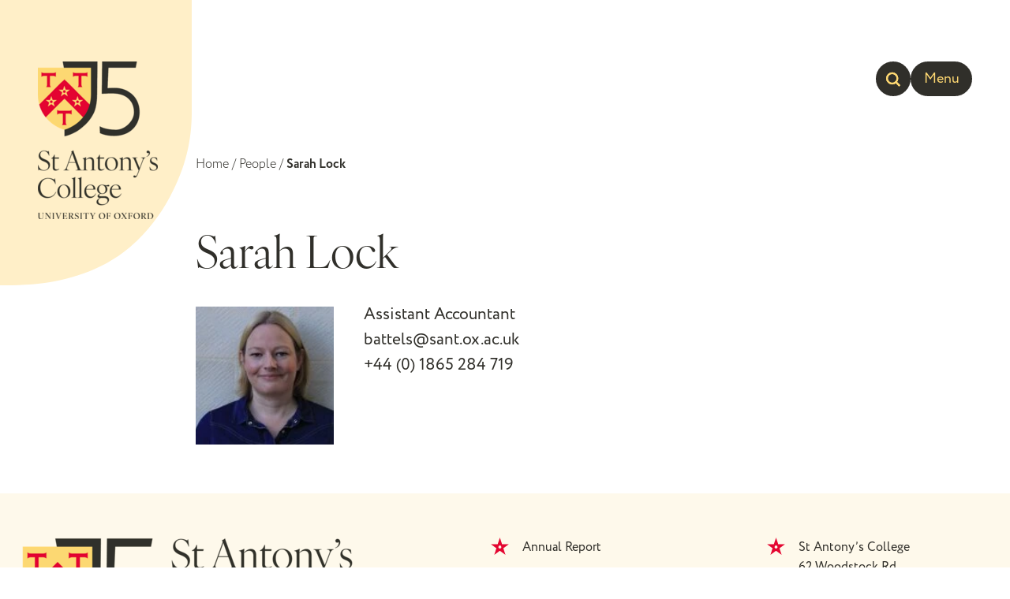

--- FILE ---
content_type: text/html; charset=UTF-8
request_url: https://www.sant.ox.ac.uk/people/sarah-lock/
body_size: 26240
content:
<!DOCTYPE html>
<html lang="en-US" class="no-js">

<head>
  <meta charset="UTF-8">
  <meta http-equiv="X-UA-Compatible" content="IE=Edge,chrome=1">
  <meta name="viewport" content="width=device-width, initial-scale=1.0" />
  <meta name='robots' content='index, follow, max-image-preview:large, max-snippet:-1, max-video-preview:-1' />
<script id="cookieyes" type="text/javascript" src="https://cdn-cookieyes.com/client_data/8b75e574b417ab1fcca90fce/script.js"></script>
	<!-- This site is optimized with the Yoast SEO plugin v26.8 - https://yoast.com/product/yoast-seo-wordpress/ -->
	<title>Sarah Lock - St Antony&#039;s</title>
	<meta name="description" content="Sarah Lock is the Assistant Accountant at St Antony&#039;s College." />
	<link rel="canonical" href="https://www.sant.ox.ac.uk/people/sarah-lock/" />
	<meta property="og:locale" content="en_US" />
	<meta property="og:type" content="article" />
	<meta property="og:title" content="Sarah Lock - St Antony&#039;s" />
	<meta property="og:description" content="Sarah Lock is the Assistant Accountant at St Antony&#039;s College." />
	<meta property="og:url" content="https://www.sant.ox.ac.uk/people/sarah-lock/" />
	<meta property="og:site_name" content="St Antony&#039;s" />
	<meta property="article:modified_time" content="2025-11-04T10:23:56+00:00" />
	<meta property="og:image" content="https://www.sant.ox.ac.uk/wp-content/uploads/2023/10/sarah-scaled-e1697732894110.jpg" />
	<meta property="og:image:width" content="1792" />
	<meta property="og:image:height" content="1553" />
	<meta property="og:image:type" content="image/jpeg" />
	<meta name="twitter:card" content="summary_large_image" />
	<meta name="twitter:label1" content="Est. reading time" />
	<meta name="twitter:data1" content="1 minute" />
	<script type="application/ld+json" class="yoast-schema-graph">{"@context":"https://schema.org","@graph":[{"@type":"WebPage","@id":"https://www.sant.ox.ac.uk/people/sarah-lock/","url":"https://www.sant.ox.ac.uk/people/sarah-lock/","name":"Sarah Lock - St Antony&#039;s","isPartOf":{"@id":"https://www.sant.ox.ac.uk/#website"},"primaryImageOfPage":{"@id":"https://www.sant.ox.ac.uk/people/sarah-lock/#primaryimage"},"image":{"@id":"https://www.sant.ox.ac.uk/people/sarah-lock/#primaryimage"},"thumbnailUrl":"https://www.sant.ox.ac.uk/wp-content/uploads/2023/10/sarah-scaled-e1697732894110.jpg","datePublished":"2023-10-19T16:29:12+00:00","dateModified":"2025-11-04T10:23:56+00:00","description":"Sarah Lock is the Assistant Accountant at St Antony's College.","breadcrumb":{"@id":"https://www.sant.ox.ac.uk/people/sarah-lock/#breadcrumb"},"inLanguage":"en-US","potentialAction":[{"@type":"ReadAction","target":["https://www.sant.ox.ac.uk/people/sarah-lock/"]}]},{"@type":"ImageObject","inLanguage":"en-US","@id":"https://www.sant.ox.ac.uk/people/sarah-lock/#primaryimage","url":"https://www.sant.ox.ac.uk/wp-content/uploads/2023/10/sarah-scaled-e1697732894110.jpg","contentUrl":"https://www.sant.ox.ac.uk/wp-content/uploads/2023/10/sarah-scaled-e1697732894110.jpg","width":1792,"height":1553},{"@type":"BreadcrumbList","@id":"https://www.sant.ox.ac.uk/people/sarah-lock/#breadcrumb","itemListElement":[{"@type":"ListItem","position":1,"name":"Home","item":"https://www.sant.ox.ac.uk/"},{"@type":"ListItem","position":2,"name":"People","item":"https://www.sant.ox.ac.uk/people/"},{"@type":"ListItem","position":3,"name":"Sarah Lock"}]},{"@type":"WebSite","@id":"https://www.sant.ox.ac.uk/#website","url":"https://www.sant.ox.ac.uk/","name":"St Antony&#039;s","description":"St Antony&#039;s","potentialAction":[{"@type":"SearchAction","target":{"@type":"EntryPoint","urlTemplate":"https://www.sant.ox.ac.uk/?s={search_term_string}"},"query-input":{"@type":"PropertyValueSpecification","valueRequired":true,"valueName":"search_term_string"}}],"inLanguage":"en-US"}]}</script>
	<!-- / Yoast SEO plugin. -->


<link rel='dns-prefetch' href='//cdnjs.cloudflare.com' />
<link rel='dns-prefetch' href='//cdn.jsdelivr.net' />
<link rel='dns-prefetch' href='//use.typekit.net' />
<link rel="alternate" title="oEmbed (JSON)" type="application/json+oembed" href="https://www.sant.ox.ac.uk/wp-json/oembed/1.0/embed?url=https%3A%2F%2Fwww.sant.ox.ac.uk%2Fpeople%2Fsarah-lock%2F" />
<link rel="alternate" title="oEmbed (XML)" type="text/xml+oembed" href="https://www.sant.ox.ac.uk/wp-json/oembed/1.0/embed?url=https%3A%2F%2Fwww.sant.ox.ac.uk%2Fpeople%2Fsarah-lock%2F&#038;format=xml" />
		<!-- This site uses the Google Analytics by MonsterInsights plugin v9.11.1 - Using Analytics tracking - https://www.monsterinsights.com/ -->
							<script src="//www.googletagmanager.com/gtag/js?id=G-ZZLYXFTDP5"  data-cfasync="false" data-wpfc-render="false" type="text/javascript" async data-spai-excluded="true"></script>
			<script data-cfasync="false" data-wpfc-render="false" type="text/javascript" data-spai-excluded="true">
				var mi_version = '9.11.1';
				var mi_track_user = true;
				var mi_no_track_reason = '';
								var MonsterInsightsDefaultLocations = {"page_location":"https:\/\/www.sant.ox.ac.uk\/people\/sarah-lock\/"};
								if ( typeof MonsterInsightsPrivacyGuardFilter === 'function' ) {
					var MonsterInsightsLocations = (typeof MonsterInsightsExcludeQuery === 'object') ? MonsterInsightsPrivacyGuardFilter( MonsterInsightsExcludeQuery ) : MonsterInsightsPrivacyGuardFilter( MonsterInsightsDefaultLocations );
				} else {
					var MonsterInsightsLocations = (typeof MonsterInsightsExcludeQuery === 'object') ? MonsterInsightsExcludeQuery : MonsterInsightsDefaultLocations;
				}

								var disableStrs = [
										'ga-disable-G-ZZLYXFTDP5',
									];

				/* Function to detect opted out users */
				function __gtagTrackerIsOptedOut() {
					for (var index = 0; index < disableStrs.length; index++) {
						if (document.cookie.indexOf(disableStrs[index] + '=true') > -1) {
							return true;
						}
					}

					return false;
				}

				/* Disable tracking if the opt-out cookie exists. */
				if (__gtagTrackerIsOptedOut()) {
					for (var index = 0; index < disableStrs.length; index++) {
						window[disableStrs[index]] = true;
					}
				}

				/* Opt-out function */
				function __gtagTrackerOptout() {
					for (var index = 0; index < disableStrs.length; index++) {
						document.cookie = disableStrs[index] + '=true; expires=Thu, 31 Dec 2099 23:59:59 UTC; path=/';
						window[disableStrs[index]] = true;
					}
				}

				if ('undefined' === typeof gaOptout) {
					function gaOptout() {
						__gtagTrackerOptout();
					}
				}
								window.dataLayer = window.dataLayer || [];

				window.MonsterInsightsDualTracker = {
					helpers: {},
					trackers: {},
				};
				if (mi_track_user) {
					function __gtagDataLayer() {
						dataLayer.push(arguments);
					}

					function __gtagTracker(type, name, parameters) {
						if (!parameters) {
							parameters = {};
						}

						if (parameters.send_to) {
							__gtagDataLayer.apply(null, arguments);
							return;
						}

						if (type === 'event') {
														parameters.send_to = monsterinsights_frontend.v4_id;
							var hookName = name;
							if (typeof parameters['event_category'] !== 'undefined') {
								hookName = parameters['event_category'] + ':' + name;
							}

							if (typeof MonsterInsightsDualTracker.trackers[hookName] !== 'undefined') {
								MonsterInsightsDualTracker.trackers[hookName](parameters);
							} else {
								__gtagDataLayer('event', name, parameters);
							}
							
						} else {
							__gtagDataLayer.apply(null, arguments);
						}
					}

					__gtagTracker('js', new Date());
					__gtagTracker('set', {
						'developer_id.dZGIzZG': true,
											});
					if ( MonsterInsightsLocations.page_location ) {
						__gtagTracker('set', MonsterInsightsLocations);
					}
										__gtagTracker('config', 'G-ZZLYXFTDP5', {"forceSSL":"true","link_attribution":"true"} );
										window.gtag = __gtagTracker;										(function () {
						/* https://developers.google.com/analytics/devguides/collection/analyticsjs/ */
						/* ga and __gaTracker compatibility shim. */
						var noopfn = function () {
							return null;
						};
						var newtracker = function () {
							return new Tracker();
						};
						var Tracker = function () {
							return null;
						};
						var p = Tracker.prototype;
						p.get = noopfn;
						p.set = noopfn;
						p.send = function () {
							var args = Array.prototype.slice.call(arguments);
							args.unshift('send');
							__gaTracker.apply(null, args);
						};
						var __gaTracker = function () {
							var len = arguments.length;
							if (len === 0) {
								return;
							}
							var f = arguments[len - 1];
							if (typeof f !== 'object' || f === null || typeof f.hitCallback !== 'function') {
								if ('send' === arguments[0]) {
									var hitConverted, hitObject = false, action;
									if ('event' === arguments[1]) {
										if ('undefined' !== typeof arguments[3]) {
											hitObject = {
												'eventAction': arguments[3],
												'eventCategory': arguments[2],
												'eventLabel': arguments[4],
												'value': arguments[5] ? arguments[5] : 1,
											}
										}
									}
									if ('pageview' === arguments[1]) {
										if ('undefined' !== typeof arguments[2]) {
											hitObject = {
												'eventAction': 'page_view',
												'page_path': arguments[2],
											}
										}
									}
									if (typeof arguments[2] === 'object') {
										hitObject = arguments[2];
									}
									if (typeof arguments[5] === 'object') {
										Object.assign(hitObject, arguments[5]);
									}
									if ('undefined' !== typeof arguments[1].hitType) {
										hitObject = arguments[1];
										if ('pageview' === hitObject.hitType) {
											hitObject.eventAction = 'page_view';
										}
									}
									if (hitObject) {
										action = 'timing' === arguments[1].hitType ? 'timing_complete' : hitObject.eventAction;
										hitConverted = mapArgs(hitObject);
										__gtagTracker('event', action, hitConverted);
									}
								}
								return;
							}

							function mapArgs(args) {
								var arg, hit = {};
								var gaMap = {
									'eventCategory': 'event_category',
									'eventAction': 'event_action',
									'eventLabel': 'event_label',
									'eventValue': 'event_value',
									'nonInteraction': 'non_interaction',
									'timingCategory': 'event_category',
									'timingVar': 'name',
									'timingValue': 'value',
									'timingLabel': 'event_label',
									'page': 'page_path',
									'location': 'page_location',
									'title': 'page_title',
									'referrer' : 'page_referrer',
								};
								for (arg in args) {
																		if (!(!args.hasOwnProperty(arg) || !gaMap.hasOwnProperty(arg))) {
										hit[gaMap[arg]] = args[arg];
									} else {
										hit[arg] = args[arg];
									}
								}
								return hit;
							}

							try {
								f.hitCallback();
							} catch (ex) {
							}
						};
						__gaTracker.create = newtracker;
						__gaTracker.getByName = newtracker;
						__gaTracker.getAll = function () {
							return [];
						};
						__gaTracker.remove = noopfn;
						__gaTracker.loaded = true;
						window['__gaTracker'] = __gaTracker;
					})();
									} else {
										console.log("");
					(function () {
						function __gtagTracker() {
							return null;
						}

						window['__gtagTracker'] = __gtagTracker;
						window['gtag'] = __gtagTracker;
					})();
									}
			</script>
							<!-- / Google Analytics by MonsterInsights -->
		<style id='wp-img-auto-sizes-contain-inline-css' type='text/css'>
img:is([sizes=auto i],[sizes^="auto," i]){contain-intrinsic-size:3000px 1500px}
/*# sourceURL=wp-img-auto-sizes-contain-inline-css */
</style>
<link rel='stylesheet' id='formidable-css' href='https://www.sant.ox.ac.uk/wp-content/plugins/formidable/css/formidableforms.css?ver=1231320' type='text/css' media='all' />
<style id='wp-emoji-styles-inline-css' type='text/css'>

	img.wp-smiley, img.emoji {
		display: inline !important;
		border: none !important;
		box-shadow: none !important;
		height: 1em !important;
		width: 1em !important;
		margin: 0 0.07em !important;
		vertical-align: -0.1em !important;
		background: none !important;
		padding: 0 !important;
	}
/*# sourceURL=wp-emoji-styles-inline-css */
</style>
<style id='wp-block-library-inline-css' type='text/css'>
:root{--wp-block-synced-color:#7a00df;--wp-block-synced-color--rgb:122,0,223;--wp-bound-block-color:var(--wp-block-synced-color);--wp-editor-canvas-background:#ddd;--wp-admin-theme-color:#007cba;--wp-admin-theme-color--rgb:0,124,186;--wp-admin-theme-color-darker-10:#006ba1;--wp-admin-theme-color-darker-10--rgb:0,107,160.5;--wp-admin-theme-color-darker-20:#005a87;--wp-admin-theme-color-darker-20--rgb:0,90,135;--wp-admin-border-width-focus:2px}@media (min-resolution:192dpi){:root{--wp-admin-border-width-focus:1.5px}}.wp-element-button{cursor:pointer}:root .has-very-light-gray-background-color{background-color:#eee}:root .has-very-dark-gray-background-color{background-color:#313131}:root .has-very-light-gray-color{color:#eee}:root .has-very-dark-gray-color{color:#313131}:root .has-vivid-green-cyan-to-vivid-cyan-blue-gradient-background{background:linear-gradient(135deg,#00d084,#0693e3)}:root .has-purple-crush-gradient-background{background:linear-gradient(135deg,#34e2e4,#4721fb 50%,#ab1dfe)}:root .has-hazy-dawn-gradient-background{background:linear-gradient(135deg,#faaca8,#dad0ec)}:root .has-subdued-olive-gradient-background{background:linear-gradient(135deg,#fafae1,#67a671)}:root .has-atomic-cream-gradient-background{background:linear-gradient(135deg,#fdd79a,#004a59)}:root .has-nightshade-gradient-background{background:linear-gradient(135deg,#330968,#31cdcf)}:root .has-midnight-gradient-background{background:linear-gradient(135deg,#020381,#2874fc)}:root{--wp--preset--font-size--normal:16px;--wp--preset--font-size--huge:42px}.has-regular-font-size{font-size:1em}.has-larger-font-size{font-size:2.625em}.has-normal-font-size{font-size:var(--wp--preset--font-size--normal)}.has-huge-font-size{font-size:var(--wp--preset--font-size--huge)}.has-text-align-center{text-align:center}.has-text-align-left{text-align:left}.has-text-align-right{text-align:right}.has-fit-text{white-space:nowrap!important}#end-resizable-editor-section{display:none}.aligncenter{clear:both}.items-justified-left{justify-content:flex-start}.items-justified-center{justify-content:center}.items-justified-right{justify-content:flex-end}.items-justified-space-between{justify-content:space-between}.screen-reader-text{border:0;clip-path:inset(50%);height:1px;margin:-1px;overflow:hidden;padding:0;position:absolute;width:1px;word-wrap:normal!important}.screen-reader-text:focus{background-color:#ddd;clip-path:none;color:#444;display:block;font-size:1em;height:auto;left:5px;line-height:normal;padding:15px 23px 14px;text-decoration:none;top:5px;width:auto;z-index:100000}html :where(.has-border-color){border-style:solid}html :where([style*=border-top-color]){border-top-style:solid}html :where([style*=border-right-color]){border-right-style:solid}html :where([style*=border-bottom-color]){border-bottom-style:solid}html :where([style*=border-left-color]){border-left-style:solid}html :where([style*=border-width]){border-style:solid}html :where([style*=border-top-width]){border-top-style:solid}html :where([style*=border-right-width]){border-right-style:solid}html :where([style*=border-bottom-width]){border-bottom-style:solid}html :where([style*=border-left-width]){border-left-style:solid}html :where(img[class*=wp-image-]){height:auto;max-width:100%}:where(figure){margin:0 0 1em}html :where(.is-position-sticky){--wp-admin--admin-bar--position-offset:var(--wp-admin--admin-bar--height,0px)}@media screen and (max-width:600px){html :where(.is-position-sticky){--wp-admin--admin-bar--position-offset:0px}}

/*# sourceURL=wp-block-library-inline-css */
</style><style id='global-styles-inline-css' type='text/css'>
:root{--wp--preset--aspect-ratio--square: 1;--wp--preset--aspect-ratio--4-3: 4/3;--wp--preset--aspect-ratio--3-4: 3/4;--wp--preset--aspect-ratio--3-2: 3/2;--wp--preset--aspect-ratio--2-3: 2/3;--wp--preset--aspect-ratio--16-9: 16/9;--wp--preset--aspect-ratio--9-16: 9/16;--wp--preset--color--black: #302f2A;--wp--preset--color--cyan-bluish-gray: #abb8c3;--wp--preset--color--white: #ffffff;--wp--preset--color--pale-pink: #f78da7;--wp--preset--color--vivid-red: #cf2e2e;--wp--preset--color--luminous-vivid-orange: #ff6900;--wp--preset--color--luminous-vivid-amber: #fcb900;--wp--preset--color--light-green-cyan: #7bdcb5;--wp--preset--color--vivid-green-cyan: #00d084;--wp--preset--color--pale-cyan-blue: #8ed1fc;--wp--preset--color--vivid-cyan-blue: #0693e3;--wp--preset--color--vivid-purple: #9b51e0;--wp--preset--color--red: #e40731;--wp--preset--gradient--vivid-cyan-blue-to-vivid-purple: linear-gradient(135deg,rgb(6,147,227) 0%,rgb(155,81,224) 100%);--wp--preset--gradient--light-green-cyan-to-vivid-green-cyan: linear-gradient(135deg,rgb(122,220,180) 0%,rgb(0,208,130) 100%);--wp--preset--gradient--luminous-vivid-amber-to-luminous-vivid-orange: linear-gradient(135deg,rgb(252,185,0) 0%,rgb(255,105,0) 100%);--wp--preset--gradient--luminous-vivid-orange-to-vivid-red: linear-gradient(135deg,rgb(255,105,0) 0%,rgb(207,46,46) 100%);--wp--preset--gradient--very-light-gray-to-cyan-bluish-gray: linear-gradient(135deg,rgb(238,238,238) 0%,rgb(169,184,195) 100%);--wp--preset--gradient--cool-to-warm-spectrum: linear-gradient(135deg,rgb(74,234,220) 0%,rgb(151,120,209) 20%,rgb(207,42,186) 40%,rgb(238,44,130) 60%,rgb(251,105,98) 80%,rgb(254,248,76) 100%);--wp--preset--gradient--blush-light-purple: linear-gradient(135deg,rgb(255,206,236) 0%,rgb(152,150,240) 100%);--wp--preset--gradient--blush-bordeaux: linear-gradient(135deg,rgb(254,205,165) 0%,rgb(254,45,45) 50%,rgb(107,0,62) 100%);--wp--preset--gradient--luminous-dusk: linear-gradient(135deg,rgb(255,203,112) 0%,rgb(199,81,192) 50%,rgb(65,88,208) 100%);--wp--preset--gradient--pale-ocean: linear-gradient(135deg,rgb(255,245,203) 0%,rgb(182,227,212) 50%,rgb(51,167,181) 100%);--wp--preset--gradient--electric-grass: linear-gradient(135deg,rgb(202,248,128) 0%,rgb(113,206,126) 100%);--wp--preset--gradient--midnight: linear-gradient(135deg,rgb(2,3,129) 0%,rgb(40,116,252) 100%);--wp--preset--font-size--small: 13px;--wp--preset--font-size--medium: ;--wp--preset--font-size--large: ;--wp--preset--font-size--x-large: ;--wp--preset--font-size--standfirst: 21px;--wp--preset--font-size--page-intro: 36px;--wp--preset--font-size--xx-large: ;--wp--preset--spacing--20: 0.44rem;--wp--preset--spacing--30: 0.67rem;--wp--preset--spacing--40: 1rem;--wp--preset--spacing--50: 1.5rem;--wp--preset--spacing--60: 2.25rem;--wp--preset--spacing--70: 3.38rem;--wp--preset--spacing--80: 5.06rem;--wp--preset--shadow--natural: 6px 6px 9px rgba(0, 0, 0, 0.2);--wp--preset--shadow--deep: 12px 12px 50px rgba(0, 0, 0, 0.4);--wp--preset--shadow--sharp: 6px 6px 0px rgba(0, 0, 0, 0.2);--wp--preset--shadow--outlined: 6px 6px 0px -3px rgb(255, 255, 255), 6px 6px rgb(0, 0, 0);--wp--preset--shadow--crisp: 6px 6px 0px rgb(0, 0, 0);}:root { --wp--style--global--content-size: 1000px;--wp--style--global--wide-size: 1400px; }:where(body) { margin: 0; }.wp-site-blocks > .alignleft { float: left; margin-right: 2em; }.wp-site-blocks > .alignright { float: right; margin-left: 2em; }.wp-site-blocks > .aligncenter { justify-content: center; margin-left: auto; margin-right: auto; }:where(.is-layout-flex){gap: 0.5em;}:where(.is-layout-grid){gap: 0.5em;}.is-layout-flow > .alignleft{float: left;margin-inline-start: 0;margin-inline-end: 2em;}.is-layout-flow > .alignright{float: right;margin-inline-start: 2em;margin-inline-end: 0;}.is-layout-flow > .aligncenter{margin-left: auto !important;margin-right: auto !important;}.is-layout-constrained > .alignleft{float: left;margin-inline-start: 0;margin-inline-end: 2em;}.is-layout-constrained > .alignright{float: right;margin-inline-start: 2em;margin-inline-end: 0;}.is-layout-constrained > .aligncenter{margin-left: auto !important;margin-right: auto !important;}.is-layout-constrained > :where(:not(.alignleft):not(.alignright):not(.alignfull)){max-width: var(--wp--style--global--content-size);margin-left: auto !important;margin-right: auto !important;}.is-layout-constrained > .alignwide{max-width: var(--wp--style--global--wide-size);}body .is-layout-flex{display: flex;}.is-layout-flex{flex-wrap: wrap;align-items: center;}.is-layout-flex > :is(*, div){margin: 0;}body .is-layout-grid{display: grid;}.is-layout-grid > :is(*, div){margin: 0;}body{padding-top: 0px;padding-right: 0px;padding-bottom: 0px;padding-left: 0px;}a:where(:not(.wp-element-button)){text-decoration: underline;}:root :where(.wp-element-button, .wp-block-button__link){background-color: #32373c;border-width: 0;color: #fff;font-family: inherit;font-size: inherit;font-style: inherit;font-weight: inherit;letter-spacing: inherit;line-height: inherit;padding-top: calc(0.667em + 2px);padding-right: calc(1.333em + 2px);padding-bottom: calc(0.667em + 2px);padding-left: calc(1.333em + 2px);text-decoration: none;text-transform: inherit;}.has-black-color{color: var(--wp--preset--color--black) !important;}.has-cyan-bluish-gray-color{color: var(--wp--preset--color--cyan-bluish-gray) !important;}.has-white-color{color: var(--wp--preset--color--white) !important;}.has-pale-pink-color{color: var(--wp--preset--color--pale-pink) !important;}.has-vivid-red-color{color: var(--wp--preset--color--vivid-red) !important;}.has-luminous-vivid-orange-color{color: var(--wp--preset--color--luminous-vivid-orange) !important;}.has-luminous-vivid-amber-color{color: var(--wp--preset--color--luminous-vivid-amber) !important;}.has-light-green-cyan-color{color: var(--wp--preset--color--light-green-cyan) !important;}.has-vivid-green-cyan-color{color: var(--wp--preset--color--vivid-green-cyan) !important;}.has-pale-cyan-blue-color{color: var(--wp--preset--color--pale-cyan-blue) !important;}.has-vivid-cyan-blue-color{color: var(--wp--preset--color--vivid-cyan-blue) !important;}.has-vivid-purple-color{color: var(--wp--preset--color--vivid-purple) !important;}.has-red-color{color: var(--wp--preset--color--red) !important;}.has-black-background-color{background-color: var(--wp--preset--color--black) !important;}.has-cyan-bluish-gray-background-color{background-color: var(--wp--preset--color--cyan-bluish-gray) !important;}.has-white-background-color{background-color: var(--wp--preset--color--white) !important;}.has-pale-pink-background-color{background-color: var(--wp--preset--color--pale-pink) !important;}.has-vivid-red-background-color{background-color: var(--wp--preset--color--vivid-red) !important;}.has-luminous-vivid-orange-background-color{background-color: var(--wp--preset--color--luminous-vivid-orange) !important;}.has-luminous-vivid-amber-background-color{background-color: var(--wp--preset--color--luminous-vivid-amber) !important;}.has-light-green-cyan-background-color{background-color: var(--wp--preset--color--light-green-cyan) !important;}.has-vivid-green-cyan-background-color{background-color: var(--wp--preset--color--vivid-green-cyan) !important;}.has-pale-cyan-blue-background-color{background-color: var(--wp--preset--color--pale-cyan-blue) !important;}.has-vivid-cyan-blue-background-color{background-color: var(--wp--preset--color--vivid-cyan-blue) !important;}.has-vivid-purple-background-color{background-color: var(--wp--preset--color--vivid-purple) !important;}.has-red-background-color{background-color: var(--wp--preset--color--red) !important;}.has-black-border-color{border-color: var(--wp--preset--color--black) !important;}.has-cyan-bluish-gray-border-color{border-color: var(--wp--preset--color--cyan-bluish-gray) !important;}.has-white-border-color{border-color: var(--wp--preset--color--white) !important;}.has-pale-pink-border-color{border-color: var(--wp--preset--color--pale-pink) !important;}.has-vivid-red-border-color{border-color: var(--wp--preset--color--vivid-red) !important;}.has-luminous-vivid-orange-border-color{border-color: var(--wp--preset--color--luminous-vivid-orange) !important;}.has-luminous-vivid-amber-border-color{border-color: var(--wp--preset--color--luminous-vivid-amber) !important;}.has-light-green-cyan-border-color{border-color: var(--wp--preset--color--light-green-cyan) !important;}.has-vivid-green-cyan-border-color{border-color: var(--wp--preset--color--vivid-green-cyan) !important;}.has-pale-cyan-blue-border-color{border-color: var(--wp--preset--color--pale-cyan-blue) !important;}.has-vivid-cyan-blue-border-color{border-color: var(--wp--preset--color--vivid-cyan-blue) !important;}.has-vivid-purple-border-color{border-color: var(--wp--preset--color--vivid-purple) !important;}.has-red-border-color{border-color: var(--wp--preset--color--red) !important;}.has-vivid-cyan-blue-to-vivid-purple-gradient-background{background: var(--wp--preset--gradient--vivid-cyan-blue-to-vivid-purple) !important;}.has-light-green-cyan-to-vivid-green-cyan-gradient-background{background: var(--wp--preset--gradient--light-green-cyan-to-vivid-green-cyan) !important;}.has-luminous-vivid-amber-to-luminous-vivid-orange-gradient-background{background: var(--wp--preset--gradient--luminous-vivid-amber-to-luminous-vivid-orange) !important;}.has-luminous-vivid-orange-to-vivid-red-gradient-background{background: var(--wp--preset--gradient--luminous-vivid-orange-to-vivid-red) !important;}.has-very-light-gray-to-cyan-bluish-gray-gradient-background{background: var(--wp--preset--gradient--very-light-gray-to-cyan-bluish-gray) !important;}.has-cool-to-warm-spectrum-gradient-background{background: var(--wp--preset--gradient--cool-to-warm-spectrum) !important;}.has-blush-light-purple-gradient-background{background: var(--wp--preset--gradient--blush-light-purple) !important;}.has-blush-bordeaux-gradient-background{background: var(--wp--preset--gradient--blush-bordeaux) !important;}.has-luminous-dusk-gradient-background{background: var(--wp--preset--gradient--luminous-dusk) !important;}.has-pale-ocean-gradient-background{background: var(--wp--preset--gradient--pale-ocean) !important;}.has-electric-grass-gradient-background{background: var(--wp--preset--gradient--electric-grass) !important;}.has-midnight-gradient-background{background: var(--wp--preset--gradient--midnight) !important;}.has-small-font-size{font-size: var(--wp--preset--font-size--small) !important;}.has-medium-font-size{font-size: var(--wp--preset--font-size--medium) !important;}.has-large-font-size{font-size: var(--wp--preset--font-size--large) !important;}.has-x-large-font-size{font-size: var(--wp--preset--font-size--x-large) !important;}.has-standfirst-font-size{font-size: var(--wp--preset--font-size--standfirst) !important;}.has-page-intro-font-size{font-size: var(--wp--preset--font-size--page-intro) !important;}.has-xx-large-font-size{font-size: var(--wp--preset--font-size--xx-large) !important;}
/*# sourceURL=global-styles-inline-css */
</style>

<link rel='stylesheet' id='adobe-font-css' href='https://use.typekit.net/tnq2tjo.css' type='text/css' media='all' />
<link rel='stylesheet' id='slick-carousel-css' href='https://cdn.jsdelivr.net/npm/slick-carousel@1.8.1/slick/slick.css?ver=1.8.1' type='text/css' media='all' />
<link rel='stylesheet' id='slick-carousel-theme-css' href='https://cdn.jsdelivr.net/npm/slick-carousel@1.8.1/slick/slick-theme.css?ver=1.8.1' type='text/css' media='all' />
<link rel='stylesheet' id='glightbox-css-css' href='https://cdn.jsdelivr.net/npm/glightbox/dist/css/glightbox.min.css?ver=6.9' type='text/css' media='all' />
<link rel='stylesheet' id='oneltd-core-style-css' href='https://www.sant.ox.ac.uk/wp-content/themes/st-antony/style.css?ver=2025-12-16-12:23:24' type='text/css' media='all' />
<script type="text/javascript" src="https://www.sant.ox.ac.uk/wp-content/plugins/google-analytics-for-wordpress/assets/js/frontend-gtag.min.js?ver=9.11.1" id="monsterinsights-frontend-script-js" async="async" data-wp-strategy="async"></script>
<script data-cfasync="false" data-wpfc-render="false" type="text/javascript" id='monsterinsights-frontend-script-js-extra' data-spai-excluded="true">/* <![CDATA[ */
var monsterinsights_frontend = {"js_events_tracking":"true","download_extensions":"doc,pdf,ppt,zip,xls,docx,pptx,xlsx","inbound_paths":"[{\"path\":\"\\\/go\\\/\",\"label\":\"affiliate\"},{\"path\":\"\\\/recommend\\\/\",\"label\":\"affiliate\"}]","home_url":"https:\/\/www.sant.ox.ac.uk","hash_tracking":"false","v4_id":"G-ZZLYXFTDP5"};/* ]]> */
</script>
<script type="text/javascript" src="https://www.sant.ox.ac.uk/wp-content/plugins/stop-user-enumeration/frontend/js/frontend.js?ver=1.7.7" id="stop-user-enumeration-js" defer="defer" data-wp-strategy="defer"></script>
<script type="text/javascript" src="//cdnjs.cloudflare.com/ajax/libs/jquery/3.5.1/jquery.min.js?ver=6.9" id="jquery-js"></script>
<script type="text/javascript" id="core-js-extra">
/* <![CDATA[ */
var ajaxurl = {"ajaxurl":"https://www.sant.ox.ac.uk/wp-admin/admin-ajax.php"};
//# sourceURL=core-js-extra
/* ]]> */
</script>
<script type="text/javascript" src="https://www.sant.ox.ac.uk/wp-content/themes/st-antony/js/core.js?ver=2025-07-17-08:35:48" id="core-js"></script>
<link rel="https://api.w.org/" href="https://www.sant.ox.ac.uk/wp-json/" /><link rel="alternate" title="JSON" type="application/json" href="https://www.sant.ox.ac.uk/wp-json/wp/v2/people/1056" /><script>document.documentElement.className += " js";</script>
<script  type="text/javascript">var ajaxurl ="https://www.sant.ox.ac.uk/wp-admin/admin-ajax.php";</script>            <script type="text/javascript" id="spai_js" data-cfasync="false" data-spai-excluded="true">
                document.documentElement.className += " spai_has_js";
                (function(w, d){
                    var b = d.getElementsByTagName('head')[0];
                    var s = d.createElement("script");
                    var v = ("IntersectionObserver" in w) ? "" : "-compat";
                    s.async = true; // This includes the script as async.
                    s.src = "https://cdn.shortpixel.ai/assets/js/bundles/spai-lib-bg" + v
                        + ".1.1.min.js?v=3.11.1";
                    w.spaiDomain = "cdn.shortpixel.ai";
                    w.spaiData = {
                        version: "3.11.1",
                        key: "spai",
                        customKeys: [],
                        quality: "lossless",
                        convert: "auto",
                        lqip: false,
                                                rootMargin: "500px",
                        crop: false,
                        sizeBreakpoints: {"on":false,"base":50,"rate":10},
                        backgroundsMaxWidth: 1920,
                        resizeStyleBackgrounds: true,
                        nativeLazyLoad: false,
                        safeLazyBackgrounds: true,
                        asyncInitialParsing: true,
                        debug: false,
                        doSelectors: [{"selectors":"img","type":"attr","targetAttr":"src","attrType":"url","lazy":true,"resize":true},{"selectors":"[data-spai-bg-on]","type":"attr","targetAttr":"style","attrType":"style"},{"selectors":"style","type":"inner","attrType":"style"}],
                        exclusions: {"selectors":[],"urls":{"regex:\/\\\/\\\/([^\\\/]*\\.|)gravatar.com\\\/\/":{"lazy":0,"cdn":0,"resize":0,"lqip":0,"crop":-1},"path:\/wp-content\/uploads\/formidable":{"lazy":0,"cdn":0,"resize":0,"lqip":0,"crop":-1}}},
                        sizeFromImageSuffix: true,
                        ajax_url: "https://www.sant.ox.ac.uk/wp-admin/admin-ajax.php"
                    };
                    b.appendChild(s);
                }(window, document));
            </script>
            <link rel="icon" href="https://cdn.shortpixel.ai/spai/q_lossless+ret_img+to_auto/www.sant.ox.ac.uk/wp-content/uploads/2023/09/cropped-st-antony-favicon-32x32.png" data-spai-egr="1" sizes="32x32" />
<link rel="icon" href="https://cdn.shortpixel.ai/spai/q_lossless+ret_img+to_auto/www.sant.ox.ac.uk/wp-content/uploads/2023/09/cropped-st-antony-favicon-192x192.png" data-spai-egr="1" sizes="192x192" />
<link rel="apple-touch-icon" href="https://cdn.shortpixel.ai/spai/q_lossless+ret_img+to_auto/www.sant.ox.ac.uk/wp-content/uploads/2023/09/cropped-st-antony-favicon-180x180.png" data-spai-egr="1" />
<meta name="msapplication-TileImage" content="https://www.sant.ox.ac.uk/wp-content/uploads/2023/09/cropped-st-antony-favicon-270x270.png" />
		<style type="text/css" id="wp-custom-css">
			

		</style>
		<link href="https://cdn.shortpixel.ai" rel="preconnect" crossorigin><style id="spai_bg_lazr">html.spai_has_js [data-spai-bg-on]:not([data-spai-bg-prepared]){background-image: none !important;}</style></head>

<body class="wp-singular people-template-default single single-people postid-1056 wp-embed-responsive wp-theme-oneltd-base wp-child-theme-st-antony post-type-people">
            <a class="skip-link screen-reader-text" href="#primary">Skip to content</a>

  <header class="   ">
    <!--if research landing page selected -->
        <nav class="nav-wrapper nav-menu" id="nav-wrap-expandable" role="navigation">
      <div class="nav-inner">
        <div class="panel-top">
          <div class="search-box">
            <div class="search-container">
              <div class="search-form-container" id="nav-search-container">
                <form role="search" method="get" class="search-form" action="https://www.sant.ox.ac.uk/">
    <div class="search-block">
       <div class="search-wrapper">
           <label><span class="screen-reader-text">Search for:</span>
                <input id="search-site-search-form-697cd6413a887" type="search" aria-required="true"
                    value="" name="s" class="search-site-input search-field" placeholder="Search"
                    aria-label="Type here and hit enter to search" size="30" maxlength="128" autocomplete="off"/>
                </label>
           <div class="search-button"><input type="submit" class="search-submit" aria-label="Search" value=" " tabindex="0"/></div>
        </div>
    </div>
</form>


              </div>
            </div>
          </div>
          <nav class="hamburger inner" tabindex="0">
            <span class="hamburger-icon">
              <span>Close</span>
            </span>
          </nav>
        </div>

        <div class="panel-left">
          <div class="tiles ">
            <div class="grid">
              <div class="content">
                                                <div data-spai-bg-on="1" class="image" style="background-image: url('[data-uri]');" aria-hidden="true"></div>
                <div class="text-wrap">
                  <p class="h3">
                                      </p>
                                      <a class="wp-block-button__link" href="https://www.sant.ox.ac.uk/study-here/why-st-antonys/" target="_self">Why choose St Antony’s?</a>
                                  </div>
              </div>
              <div class="content">
                                                <div data-spai-bg-on="1" class="image" style="background-image: url('[data-uri]');" aria-hidden="true"></div>
                <div class="text-wrap">
                  <p class="h3">
                                      </p>
                                      <a class="wp-block-button__link" href="https://www.sant.ox.ac.uk/anniversary/collection/" target="_self">The St Antony’s 75th Anniversary Collection</a>
                                  </div>
              </div>
              <div class="content">
                                                <div data-spai-bg-on="1" class="image" style="background-image: url('[data-uri]');" aria-hidden="true"></div>
                <div class="text-wrap">
                  <p class="h3">
                                      </p>
                                      <a class="wp-block-button__link" href="https://www.sant.ox.ac.uk/the-college/our-purpose-and-values/" target="_self">Our purpose, mission and vision</a>
                                  </div>
              </div>
            </div>
          </div>
        </div>

        <div class="panel-right">
          <div class="menu-scrollable-container">
            <div class="main-nav-menu">
              <ul id="menu-global-navigation" class="main-left-nav main-navigation"><li id="menu-item-2990" class="menu-item menu-item-type-custom menu-item-object-custom menu-item-has-children menu-item-2990 has-submenu"><div class="menu-item-inner"><button class="menu-button animate-underline">
          <span class="pointer-events-none">
            <span class="animate-underline-child">The College</span>
          </span>
          <span class="menu-arrow"></span></button></div>
<ul class='sub-menu'>

      <li class='menu-item back-li'>
        <div class='menu-item-inner'>
          <button class='menu-button-back'>
            <span class='menu-arrow'></span>
            <span class='pointer-events-none'>
              <span class='animate-underline-child'> Back </span>
            </span>
          </button>
        </div>
      </li>
      
<li class="menu-item menu-item-parent">
      <div class="menu-item-inner"><div class="menu-link animate-underline" href=""></div></div>
    </li>	<li id="menu-item-378" class="menu-item menu-item-type-post_type menu-item-object-page menu-item-has-children menu-item-378"><div class="menu-item-inner"><button class="menu-button animate-underline" href="https://www.sant.ox.ac.uk/the-college/about-st-antonys/">
          <span class="pointer-events-none">
            <span class="animate-underline-child">About St Antony’s</span>
          </span>
          <span class="menu-arrow"></span></button></div>
	<ul class='sub-menu'>

      <li class='menu-item back-li'>
        <div class='menu-item-inner'>
          <button class='menu-button-back'>
            <span class='menu-arrow'></span>
            <span class='pointer-events-none'>
              <span class='animate-underline-child'> Back </span>
            </span>
          </button>
        </div>
      </li>
      
<li class="menu-item menu-item-parent">
      <div class="menu-item-inner"><a class="menu-link animate-underline" href="https://www.sant.ox.ac.uk/the-college/about-st-antonys/"></a></div>
    </li>		<li id="menu-item-4841" class="menu-item menu-item-type-post_type menu-item-object-page menu-item-4841"><div class="menu-item-inner"><a class="menu-link animate-underline" href="https://www.sant.ox.ac.uk/the-college/our-values/">
      <span class="pointer-events-none">
        <span class="animate-underline-child">Our values</span>
      </span></a></div>		<li id="menu-item-3734" class="menu-item menu-item-type-post_type menu-item-object-page menu-item-3734"><div class="menu-item-inner"><a class="menu-link animate-underline" href="https://www.sant.ox.ac.uk/the-college/our-purpose-and-values/">
      <span class="pointer-events-none">
        <span class="animate-underline-child">Our purpose, mission and vision</span>
      </span></a></div>		<li id="menu-item-374" class="menu-item menu-item-type-post_type menu-item-object-page menu-item-374"><div class="menu-item-inner"><a class="menu-link animate-underline" href="https://www.sant.ox.ac.uk/the-college/governance/">
      <span class="pointer-events-none">
        <span class="animate-underline-child">Governance</span>
      </span></a></div>		<li id="menu-item-375" class="menu-item menu-item-type-post_type menu-item-object-page menu-item-375"><div class="menu-item-inner"><a class="menu-link animate-underline" href="https://www.sant.ox.ac.uk/the-college/history/">
      <span class="pointer-events-none">
        <span class="animate-underline-child">History</span>
      </span></a></div>	</ul>
	<li id="menu-item-9696" class="menu-item menu-item-type-post_type menu-item-object-anniversary menu-item-9696"><div class="menu-item-inner"><a class="menu-link animate-underline" href="https://www.sant.ox.ac.uk/anniversary/collection/">
      <span class="pointer-events-none">
        <span class="animate-underline-child">The St Antony’s 75th Anniversary Collection</span>
      </span></a></div>	<li id="menu-item-1918" class="menu-item menu-item-type-post_type menu-item-object-page menu-item-1918"><div class="menu-item-inner"><a class="menu-link animate-underline" href="https://www.sant.ox.ac.uk/the-college/360-tour/">
      <span class="pointer-events-none">
        <span class="animate-underline-child">Our campus</span>
      </span></a></div>	<li id="menu-item-553" class="menu-item menu-item-type-post_type_archive menu-item-object-vacancies menu-item-553"><div class="menu-item-inner"><a class="menu-link animate-underline" href="https://www.sant.ox.ac.uk/vacancies/">
      <span class="pointer-events-none">
        <span class="animate-underline-child">Working here</span>
      </span></a></div>	<li id="menu-item-153" class="menu-item menu-item-type-post_type_archive menu-item-object-news menu-item-153"><div class="menu-item-inner"><a class="menu-link animate-underline" href="https://www.sant.ox.ac.uk/news/">
      <span class="pointer-events-none">
        <span class="animate-underline-child">News</span>
      </span></a></div>	<li id="menu-item-370" class="menu-item menu-item-type-post_type menu-item-object-page menu-item-370"><div class="menu-item-inner"><a class="menu-link animate-underline" href="https://www.sant.ox.ac.uk/the-college/visit-us/">
      <span class="pointer-events-none">
        <span class="animate-underline-child">Visit us</span>
      </span></a></div></ul>
<li id="menu-item-1553" class="menu-item menu-item-type-post_type_archive menu-item-object-people menu-item-1553 has-submenu"><div class="menu-item-inner"><a class="menu-link animate-underline" href="https://www.sant.ox.ac.uk/people/">
      <span class="pointer-events-none">
        <span class="animate-underline-child">People</span>
      </span></a></div><li id="menu-item-2991" class="menu-item menu-item-type-custom menu-item-object-custom menu-item-has-children menu-item-2991 has-submenu"><div class="menu-item-inner"><button class="menu-button animate-underline">
          <span class="pointer-events-none">
            <span class="animate-underline-child">Study here</span>
          </span>
          <span class="menu-arrow"></span></button></div>
<ul class='sub-menu'>

      <li class='menu-item back-li'>
        <div class='menu-item-inner'>
          <button class='menu-button-back'>
            <span class='menu-arrow'></span>
            <span class='pointer-events-none'>
              <span class='animate-underline-child'> Back </span>
            </span>
          </button>
        </div>
      </li>
      
<li class="menu-item menu-item-parent">
      <div class="menu-item-inner"><div class="menu-link animate-underline" href=""></div></div>
    </li>	<li id="menu-item-401" class="menu-item menu-item-type-post_type menu-item-object-page menu-item-401"><div class="menu-item-inner"><a class="menu-link animate-underline" href="https://www.sant.ox.ac.uk/study-here/why-st-antonys/">
      <span class="pointer-events-none">
        <span class="animate-underline-child">Why St Antony’s</span>
      </span></a></div>	<li id="menu-item-4807" class="menu-item menu-item-type-post_type menu-item-object-page menu-item-4807"><div class="menu-item-inner"><a class="menu-link animate-underline" href="https://www.sant.ox.ac.uk/study-here/student-life/">
      <span class="pointer-events-none">
        <span class="animate-underline-child">Student life</span>
      </span></a></div>	<li id="menu-item-399" class="menu-item menu-item-type-post_type menu-item-object-page menu-item-399"><div class="menu-item-inner"><a class="menu-link animate-underline" href="https://www.sant.ox.ac.uk/study-here/fees-and-scholarships/">
      <span class="pointer-events-none">
        <span class="animate-underline-child">Scholarships</span>
      </span></a></div>	<li id="menu-item-1812" class="menu-item menu-item-type-post_type menu-item-object-page menu-item-1812"><div class="menu-item-inner"><a class="menu-link animate-underline" href="https://www.sant.ox.ac.uk/study-here/accommodation/">
      <span class="pointer-events-none">
        <span class="animate-underline-child">Accommodation</span>
      </span></a></div>	<li id="menu-item-400" class="menu-item menu-item-type-post_type menu-item-object-page menu-item-400"><div class="menu-item-inner"><a class="menu-link animate-underline" href="https://www.sant.ox.ac.uk/study-here/graduate-studies/">
      <span class="pointer-events-none">
        <span class="animate-underline-child">Graduate studies</span>
      </span></a></div>	<li id="menu-item-549" class="menu-item menu-item-type-post_type_archive menu-item-object-meet-our-students menu-item-549"><div class="menu-item-inner"><a class="menu-link animate-underline" href="https://www.sant.ox.ac.uk/meet-our-students/">
      <span class="pointer-events-none">
        <span class="animate-underline-child">Meet our students</span>
      </span></a></div>	<li id="menu-item-398" class="menu-item menu-item-type-post_type menu-item-object-page menu-item-398"><div class="menu-item-inner"><a class="menu-link animate-underline" href="https://www.sant.ox.ac.uk/study-here/how-to-apply/">
      <span class="pointer-events-none">
        <span class="animate-underline-child">How to apply</span>
      </span></a></div></ul>
<li id="menu-item-241" class="menu-item menu-item-type-custom menu-item-object-custom menu-item-has-children menu-item-241 has-submenu"><div class="menu-item-inner"><button class="menu-button animate-underline">
          <span class="pointer-events-none">
            <span class="animate-underline-child">Research</span>
          </span>
          <span class="menu-arrow"></span></button></div>
<ul class='sub-menu'>

      <li class='menu-item back-li'>
        <div class='menu-item-inner'>
          <button class='menu-button-back'>
            <span class='menu-arrow'></span>
            <span class='pointer-events-none'>
              <span class='animate-underline-child'> Back </span>
            </span>
          </button>
        </div>
      </li>
      
<li class="menu-item menu-item-parent">
      <div class="menu-item-inner"><div class="menu-link animate-underline" href=""></div></div>
    </li>	<li id="menu-item-2994" class="menu-item menu-item-type-custom menu-item-object-custom menu-item-has-children menu-item-2994"><div class="menu-item-inner"><button class="menu-button animate-underline">
          <span class="pointer-events-none">
            <span class="animate-underline-child">Regional Study Centres</span>
          </span>
          <span class="menu-arrow"></span></button></div>
	<ul class='sub-menu'>

      <li class='menu-item back-li'>
        <div class='menu-item-inner'>
          <button class='menu-button-back'>
            <span class='menu-arrow'></span>
            <span class='pointer-events-none'>
              <span class='animate-underline-child'> Back </span>
            </span>
          </button>
        </div>
      </li>
      
<li class="menu-item menu-item-parent">
      <div class="menu-item-inner"><div class="menu-link animate-underline" href=""></div></div>
    </li>		<li id="menu-item-6547" class="menu-item menu-item-type-custom menu-item-object-custom menu-item-6547"><div class="menu-item-inner"><a class="menu-link animate-underline" target="_blank" href="https://www.africanstudies.ox.ac.uk/">
      <span class="pointer-events-none">
        <span class="animate-underline-child">African Studies Centre</span>
      </span></a></div>		<li id="menu-item-597" class="menu-item menu-item-type-post_type menu-item-object-asian-studies-centre menu-item-597"><div class="menu-item-inner"><a class="menu-link animate-underline" href="https://www.sant.ox.ac.uk/asian-studies-centre/asian-studies-centre/">
      <span class="pointer-events-none">
        <span class="animate-underline-child">Asian Studies Centre</span>
      </span></a></div>		<li id="menu-item-604" class="menu-item menu-item-type-post_type menu-item-object-european-studies menu-item-604"><div class="menu-item-inner"><a class="menu-link animate-underline" href="https://www.sant.ox.ac.uk/european-studies/european-studies-centre/">
      <span class="pointer-events-none">
        <span class="animate-underline-child">European Studies Centre</span>
      </span></a></div>		<li id="menu-item-6548" class="menu-item menu-item-type-custom menu-item-object-custom menu-item-6548"><div class="menu-item-inner"><a class="menu-link animate-underline" target="_blank" href="https://www.lac.ox.ac.uk/">
      <span class="pointer-events-none">
        <span class="animate-underline-child">Latin American Studies Centre</span>
      </span></a></div>		<li id="menu-item-240" class="menu-item menu-item-type-post_type menu-item-object-middle-east-centre menu-item-240"><div class="menu-item-inner"><a class="menu-link animate-underline" href="https://www.sant.ox.ac.uk/middle-east-centre/middle-east-centre/">
      <span class="pointer-events-none">
        <span class="animate-underline-child">Middle East Centre</span>
      </span></a></div>		<li id="menu-item-6549" class="menu-item menu-item-type-custom menu-item-object-custom menu-item-6549"><div class="menu-item-inner"><a class="menu-link animate-underline" target="_blank" href="https://www.nissan.ox.ac.uk/">
      <span class="pointer-events-none">
        <span class="animate-underline-child">Nissan Institute of Japanese Studies</span>
      </span></a></div>		<li id="menu-item-622" class="menu-item menu-item-type-post_type menu-item-object-russian-and-eurasian menu-item-622"><div class="menu-item-inner"><a class="menu-link animate-underline" href="https://www.sant.ox.ac.uk/russian-and-eurasian/russian-and-eurasian-studies-centre/">
      <span class="pointer-events-none">
        <span class="animate-underline-child">Russian and Eurasian Studies Centre</span>
      </span></a></div>	</ul>
	<li id="menu-item-1799" class="menu-item menu-item-type-post_type menu-item-object-page menu-item-1799"><div class="menu-item-inner"><a class="menu-link animate-underline" href="https://www.sant.ox.ac.uk/the-college/libraries-and-archive/">
      <span class="pointer-events-none">
        <span class="animate-underline-child">Libraries and Archives</span>
      </span></a></div>	<li id="menu-item-1828" class="menu-item menu-item-type-post_type menu-item-object-page menu-item-1828"><div class="menu-item-inner"><a class="menu-link animate-underline" href="https://www.sant.ox.ac.uk/research/st-antonys-series/">
      <span class="pointer-events-none">
        <span class="animate-underline-child">Palgrave-St Antony’s Series</span>
      </span></a></div>	<li id="menu-item-5915" class="menu-item menu-item-type-custom menu-item-object-custom menu-item-5915"><div class="menu-item-inner"><a class="menu-link animate-underline" href="https://www.sant.ox.ac.uk/research/research-reflections/">
      <span class="pointer-events-none">
        <span class="animate-underline-child">Research Reflections Interview Series</span>
      </span></a></div>	<li id="menu-item-3664" class="menu-item menu-item-type-post_type menu-item-object-page menu-item-3664"><div class="menu-item-inner"><a class="menu-link animate-underline" href="https://www.sant.ox.ac.uk/research/alistair-horne-visiting-fellowship/">
      <span class="pointer-events-none">
        <span class="animate-underline-child">Alistair Horne Visiting Fellowship</span>
      </span></a></div>	<li id="menu-item-1921" class="menu-item menu-item-type-post_type menu-item-object-page menu-item-1921"><div class="menu-item-inner"><a class="menu-link animate-underline" href="https://www.sant.ox.ac.uk/research/visiting-academics/">
      <span class="pointer-events-none">
        <span class="animate-underline-child">Visiting Academics</span>
      </span></a></div>	<li id="menu-item-3340" class="menu-item menu-item-type-post_type menu-item-object-page menu-item-3340"><div class="menu-item-inner"><a class="menu-link animate-underline" href="https://www.sant.ox.ac.uk/research/visiting-parliamentary-fellowship/">
      <span class="pointer-events-none">
        <span class="animate-underline-child">Visiting Parliamentary Fellowship</span>
      </span></a></div></ul>
<li id="menu-item-6560" class="menu-item menu-item-type-post_type_archive menu-item-object-college-events menu-item-6560 has-submenu"><div class="menu-item-inner"><a class="menu-link animate-underline" href="https://www.sant.ox.ac.uk/college-events/">
      <span class="pointer-events-none">
        <span class="animate-underline-child">What&#8217;s on</span>
      </span></a></div><li id="menu-item-2995" class="menu-item menu-item-type-custom menu-item-object-custom menu-item-has-children menu-item-2995 has-submenu"><div class="menu-item-inner"><button class="menu-button animate-underline">
          <span class="pointer-events-none">
            <span class="animate-underline-child">Alumni</span>
          </span>
          <span class="menu-arrow"></span></button></div>
<ul class='sub-menu'>

      <li class='menu-item back-li'>
        <div class='menu-item-inner'>
          <button class='menu-button-back'>
            <span class='menu-arrow'></span>
            <span class='pointer-events-none'>
              <span class='animate-underline-child'> Back </span>
            </span>
          </button>
        </div>
      </li>
      
<li class="menu-item menu-item-parent">
      <div class="menu-item-inner"><div class="menu-link animate-underline" href=""></div></div>
    </li>	<li id="menu-item-8461" class="menu-item menu-item-type-post_type menu-item-object-page menu-item-8461"><div class="menu-item-inner"><a class="menu-link animate-underline" href="https://www.sant.ox.ac.uk/the-75th-anniversary-collection/">
      <span class="pointer-events-none">
        <span class="animate-underline-child">The 75th Anniversary Collection</span>
      </span></a></div>	<li id="menu-item-1768" class="menu-item menu-item-type-post_type menu-item-object-page menu-item-1768"><div class="menu-item-inner"><a class="menu-link animate-underline" href="https://www.sant.ox.ac.uk/alumni/">
      <span class="pointer-events-none">
        <span class="animate-underline-child">St Antony’s College Alumni</span>
      </span></a></div>	<li id="menu-item-2317" class="menu-item menu-item-type-post_type menu-item-object-page menu-item-2317"><div class="menu-item-inner"><a class="menu-link animate-underline" href="https://www.sant.ox.ac.uk/alumni/antonian-benefits/">
      <span class="pointer-events-none">
        <span class="animate-underline-child">Antonian Benefits</span>
      </span></a></div>	<li id="menu-item-188" class="menu-item menu-item-type-post_type_archive menu-item-object-alumni-events menu-item-188"><div class="menu-item-inner"><a class="menu-link animate-underline" href="https://www.sant.ox.ac.uk/alumni-events/">
      <span class="pointer-events-none">
        <span class="animate-underline-child">Alumni events</span>
      </span></a></div>	<li id="menu-item-2318" class="menu-item menu-item-type-post_type menu-item-object-page menu-item-2318"><div class="menu-item-inner"><a class="menu-link animate-underline" href="https://www.sant.ox.ac.uk/alumni/support-st-antonys/">
      <span class="pointer-events-none">
        <span class="animate-underline-child">Support St Antony’s</span>
      </span></a></div>	<li id="menu-item-7505" class="menu-item menu-item-type-post_type menu-item-object-page menu-item-7505"><div class="menu-item-inner"><a class="menu-link animate-underline" href="https://www.sant.ox.ac.uk/alumni/scholarship-stories/">
      <span class="pointer-events-none">
        <span class="animate-underline-child">Scholarship stories</span>
      </span></a></div>	<li id="menu-item-5625" class="menu-item menu-item-type-custom menu-item-object-custom menu-item-5625"><div class="menu-item-inner"><a class="menu-link animate-underline" href="https://www.sant.ox.ac.uk/alumni/the-antonian/">
      <span class="pointer-events-none">
        <span class="animate-underline-child">The Antonian</span>
      </span></a></div>	<li id="menu-item-5628" class="menu-item menu-item-type-post_type menu-item-object-page menu-item-5628"><div class="menu-item-inner"><a class="menu-link animate-underline" href="https://www.sant.ox.ac.uk/alumni/the-antonian-update-form/">
      <span class="pointer-events-none">
        <span class="animate-underline-child">The Antonian: submit your updates</span>
      </span></a></div>	<li id="menu-item-3293" class="menu-item menu-item-type-post_type_archive menu-item-object-meet-our-alumni menu-item-3293"><div class="menu-item-inner"><a class="menu-link animate-underline" href="https://www.sant.ox.ac.uk/meet-our-alumni/">
      <span class="pointer-events-none">
        <span class="animate-underline-child">The Antonian Network</span>
      </span></a></div>	<li id="menu-item-2319" class="menu-item menu-item-type-post_type menu-item-object-page menu-item-2319"><div class="menu-item-inner"><a class="menu-link animate-underline" href="https://www.sant.ox.ac.uk/alumni/alumni-contact-form/">
      <span class="pointer-events-none">
        <span class="animate-underline-child">Stay connected</span>
      </span></a></div>	<li id="menu-item-2320" class="menu-item menu-item-type-post_type menu-item-object-page menu-item-2320"><div class="menu-item-inner"><a class="menu-link animate-underline" href="https://www.sant.ox.ac.uk/alumni/in-memoriam/">
      <span class="pointer-events-none">
        <span class="animate-underline-child">In Memoriam</span>
      </span></a></div>	<li id="menu-item-4160" class="menu-item menu-item-type-post_type menu-item-object-page menu-item-4160"><div class="menu-item-inner"><a class="menu-link animate-underline" href="https://www.sant.ox.ac.uk/alumni/alumni-faqs/">
      <span class="pointer-events-none">
        <span class="animate-underline-child">Alumni FAQs</span>
      </span></a></div></ul>
<li id="menu-item-308" class="menu-item menu-item-type-post_type menu-item-object-page menu-item-308 has-submenu"><div class="menu-item-inner"><a class="menu-link animate-underline" href="https://www.sant.ox.ac.uk/visitors-and-conferences/">
      <span class="pointer-events-none">
        <span class="animate-underline-child">Visitors and conferences</span>
      </span></a></div><li id="menu-item-3784" class="menu-item menu-item-type-post_type menu-item-object-page menu-item-3784 has-submenu"><div class="menu-item-inner"><a class="menu-link animate-underline" href="https://www.sant.ox.ac.uk/for-offer-holders/">
      <span class="pointer-events-none">
        <span class="animate-underline-child">Offer holders</span>
      </span></a></div><li id="menu-item-4854" class="menu-item menu-item-type-post_type menu-item-object-page menu-item-4854 has-submenu"><div class="menu-item-inner"><a class="menu-link animate-underline" href="https://www.sant.ox.ac.uk/internal-pages/">
      <span class="pointer-events-none">
        <span class="animate-underline-child">Current students, staff and Fellows</span>
      </span></a></div></ul>            </div>
          </div>
        </div>
      </div>
    </nav>
            <div class="container upper-area ">
      <div class="navigation-container">
                <!--Logo area -->
          <div class="crest-area"><svg id="Group_2496" data-name="Group 2496"
  xmlns="http://www.w3.org/2000/svg" width="972" height="618" viewBox="0 0 972 618">
  <path class="cls-1" d="m972,0v298.49c0,54.35-11.46,102.59-39.55,155.65-11.61,21.93-35.91,61.77-74.78,94.26-76.02,63.54-170.38,69.6-227.67,69.6-174,0-540,0-630,0V0h972Z" fill="#ffefc8"/>
</svg>
</div>


    <a class="logo-main temp-logo-code" tabindex="0" href="https://www.sant.ox.ac.uk" aria-label="St Antony&#039;s">
    <img src="[data-uri]" data-spai="1" alt="St Antony's 75th Anniversary Logo">

  </a>

                <!-- Home banner -->
                        <!-- Global nav -->
        <div class="search search-toggle" tabindex="0" aria-expanded="false" aria-controls="nav-wrap-expandable">
          <span class="search-icon">
          </span>
        </div>

        <span aria-controls="nav-wrap-expandable" class="hamburger-icon">
          <nav class="hamburger outter" tabindex="0">
            <span class="hamburger-icon">
              <span>Menu</span>
            </span>
          </nav>
        </span>
      </div>
    </div>
    <!-- inner area breadcrumb and research nav -->
    <div class="inner-wrapper">
              <div class="container thin">
          <p id="breadcrumbs">
            <span><span><a href="https://www.sant.ox.ac.uk/">Home</a></span> / <span><a href="https://www.sant.ox.ac.uk/people/">People</a></span> / <span class="breadcrumb_last" aria-current="page">Sarah Lock</span></span>          </p>
        </div>
      

          </div>
  </header>
  
          
<article>
  <div id="primary" class="container thin">
		<h1>Sarah Lock</h1>
        <div class="single-page-upper-area">
	<div class="image-block">
        <img width="1024" height="887" src="[data-uri]" data-spai="1" class="attachment-large size-large wp-post-image" alt="" decoding="async" fetchpriority="high" srcset=" " sizes="(max-width: 1024px) 100vw, 1024px" role="presentation" aria-hidden="true" />    </div>

    <div class="text-block">
  		<p>Assistant Accountant</p>
	<p><a href="mailto:battels@sant.ox.ac.uk">battels@sant.ox.ac.uk</a></p>

<p><a href='tel:+441865284719'>+44 (0) 1865 284 719</a></p>

		</div>
		</div>
  </div>
</article>

          
  


<footer>
  <section class="upper-area">
    <div class="container">


          <a class="logo-main" href="https://www.sant.ox.ac.uk" aria-label="St Antony&#039;s">
    <img src="[data-uri]" data-spai="1" alt="St Antony's 75th Anniversary Logo">
        <svg width="283" height="88" viewBox="0 0 283 88" fill="none" xmlns="http://www.w3.org/2000/svg">
<path d="M0 0.179993H283V87.28H0V0.179993Z" fill="#19203B"/>
<mask id="mask0_1_167" style="mask-type:luminance" maskUnits="userSpaceOnUse" x="0" y="0" width="283" height="88">
<path d="M0 0.179993H283V87.28H0V0.179993Z" fill="white"/>
</mask>
<g mask="url(#mask0_1_167)">
<path d="M115.3 54.48C115.4 62.08 109.4 68.28 101.8 68.38H101.3C93.4 68.38 87.3 62.48 87.3 54.78C87.2 47.18 93.2 40.98 100.8 40.88H101.3C109.2 40.88 115.3 46.78 115.3 54.48ZM110.9 54.68C110.9 47.38 107.3 42.18 101.3 42.18C94.8 42.18 91.7 48.28 91.7 54.68C91.7 61.98 95.3 67.18 101.3 67.18C107.8 67.08 110.9 60.98 110.9 54.68Z" fill="white"/>
<path d="M200.9 54.48C201 62.08 195 68.28 187.4 68.38H186.9C179 68.38 172.9 62.48 172.9 54.78C172.8 47.18 178.8 40.98 186.4 40.88H186.9C194.8 40.88 200.9 46.78 200.9 54.48ZM196.4 54.68C196.4 47.38 192.8 42.18 186.8 42.18C180.3 42.18 177.2 48.28 177.2 54.68C177.2 61.98 180.8 67.18 186.8 67.18C193.4 67.08 196.4 60.98 196.4 54.68Z" fill="white"/>
<path d="M211.7 54.78H215C220 54.78 221.2 51.58 221.2 48.58C221.3 46.18 220 44.08 217.8 43.08C216.5 42.58 215.1 42.48 213.7 42.58H211.7V54.78ZM217.8 59.08C216.2 56.88 215.6 56.08 213.7 56.08H211.6V65.08C211.6 65.78 211.9 66.18 212.7 66.38L215.7 67.08V68.08H203.8V67.08L206.5 66.38C207.3 66.18 207.6 65.88 207.6 65.08V44.18C207.6 43.48 207.3 43.18 206.5 42.88L203.8 42.18V41.18H215.4C217.3 41.08 219.2 41.38 221 41.88C223.7 42.88 225.5 45.48 225.5 48.38C225.5 51.68 223.1 54.38 219 55.38V55.58C219.8 55.98 220.3 56.48 223.2 60.28L226.8 65.08C227.3 65.78 228 66.28 228.8 66.38L231.5 66.98V67.98H225.1C224.4 67.98 224 67.78 223.3 66.88L217.8 59.08Z" fill="white"/>
<path d="M165.6 50.38H166.7V59.28H165.6L164.9 56.58C164.8 55.78 164 55.18 163.2 55.28H156.7V65.08C156.7 65.78 157 66.18 157.8 66.38L160.8 67.08V68.08H149V67.08L151.7 66.38C152.5 66.18 152.8 65.88 152.8 65.08V44.18C152.8 43.48 152.5 43.18 151.7 42.88L149 42.18V41.18H169.2V47.88H168L166.7 43.88C166.4 42.88 166 42.48 165.1 42.48H156.7V53.98H163.2C164 54.08 164.8 53.48 164.9 52.68L165.6 50.38Z" fill="white"/>
<path d="M233.7 67.98V66.98L236.4 66.28C237.2 66.08 237.5 65.78 237.5 64.98V44.18C237.5 43.48 237.2 43.18 236.4 42.88L233.7 42.18V41.18H246.2C248.9 41.08 251.6 41.48 254.1 42.48C259.1 44.78 261.4 49.78 261.4 54.68C261.4 59.48 259.6 63.88 255.1 66.28C253 67.38 250.1 67.88 246.4 67.88L233.7 67.98ZM241.5 42.58V65.58C241.5 66.58 241.7 66.78 242.7 66.78H246C249.1 66.78 251.4 66.28 253 65.18C255.7 63.18 257 59.58 257 54.98C257 50.48 255.7 45.98 252 43.88C250.4 42.98 248.4 42.68 245.3 42.68L241.5 42.58Z" fill="white"/>
<path d="M125.8 66.98V67.98H116.4V66.98L118.8 66.38C119.6 66.18 120.3 65.78 120.9 65.18L129.1 54.98L120.8 44.18C120.3 43.48 119.6 42.98 118.8 42.88L116.6 42.28V41.28H128.3V42.28L125.8 42.78C124.9 42.98 125.1 43.28 125.6 43.88L131.6 52.48H131.7L137.9 43.88C138.3 43.28 138.5 43.08 137.7 42.88L135.3 42.28V41.28H144.7V42.28L142.3 42.88C141.5 43.08 140.8 43.48 140.2 44.08L132.5 53.78L141.1 65.08C141.6 65.78 142.3 66.18 143.1 66.38L145.3 66.98V67.98H133.6V66.98L136.1 66.48C137 66.28 136.8 66.08 136.4 65.48L129.9 56.28H129.8L123.2 65.38C122.8 65.98 122.6 66.18 123.4 66.38L125.8 66.98Z" fill="white"/>
<path d="M97.7 28.68C96.8 29.58 95.6 29.98 94.3 29.88C93 29.88 91.8 29.48 90.9 28.58C89.7 27.38 89.8 25.98 89.8 24.38V16.98H91.3V24.98C91.1 25.98 91.4 26.98 92 27.78C92.6 28.38 93.5 28.68 94.3 28.58C95.1 28.58 95.9 28.28 96.5 27.78C97.4 26.88 97.3 25.98 97.3 23.68V16.98H98.8V23.28C98.8 25.78 98.9 27.48 97.7 28.68Z" fill="white"/>
<path d="M111.1 29.68L105 19.38V29.78H103.6V17.08H105.2L111.3 27.48V17.08H112.7V29.68H111.1Z" fill="white"/>
<path d="M118 17.08H119.5V29.68H118V17.08Z" fill="white"/>
<path d="M128.9 29.68H127.2L122.8 17.08H124.4L128.1 28.28L131.9 17.08H133.4L128.9 29.68Z" fill="white"/>
<path d="M136.8 29.68V17.08H143.7V18.38H138.3V22.58H143.4V23.78H138.3V28.48H143.8V29.78L136.8 29.68Z" fill="white"/>
<path d="M153.5 18.98C152.7 18.38 151.8 18.08 150.8 18.28H149.4V22.98H149.9C151.2 22.98 152.6 23.08 153.4 22.18C153.8 21.78 154.1 21.18 154.1 20.58C154 19.98 153.8 19.38 153.5 18.98ZM154.8 29.68L153.3 26.38C152.4 24.38 152 24.18 150.2 24.18H149.3V29.68H147.8V17.08H150.5C152.2 17.08 153.5 17.08 154.5 18.08C155.2 18.78 155.5 19.68 155.5 20.58C155.5 21.38 155.3 22.18 154.7 22.78C154.2 23.38 153.4 23.68 152.7 23.78C153.1 23.78 153.5 23.98 153.8 24.28C154.2 24.78 154.5 25.38 154.8 25.98L156.5 29.78L154.8 29.68Z" fill="white"/>
<path d="M171.2 17.08H172.7V29.68H171.2V17.08Z" fill="white"/>
<path d="M181.4 18.28V29.68H179.9V18.28H176.1V16.98H185.1V18.28H181.4Z" fill="white"/>
<path d="M192.4 24.68V29.68H190.9V24.68L186.9 17.08H188.6L191.7 22.98L194.7 17.08H196.3L192.4 24.68Z" fill="white"/>
<path d="M210.6 18.08C208.1 18.08 206.5 20.18 206.5 23.28C206.5 26.38 208.3 28.58 210.7 28.58C213.3 28.58 214.8 26.38 214.8 23.18C214.8 20.18 213.1 18.08 210.6 18.08ZM210.6 29.98C207.3 29.98 204.9 27.28 204.9 23.48C204.9 19.58 207.3 16.88 210.7 16.88C214 16.88 216.3 19.58 216.3 23.38C216.4 27.28 214 29.98 210.6 29.98Z" fill="white"/>
<path d="M222.1 18.28V22.48H227V23.68H222.1V29.68H220.6V17.08H227.3V18.38H222.1V18.28Z" fill="white"/>
<path d="M159.5 20.18C159.5 18.28 161.1 16.88 163.3 16.88C164.6 16.78 165.9 17.28 166.8 18.18L166.1 19.08C165.3 18.48 164.4 18.18 163.4 18.08C161.8 18.08 160.9 18.88 160.9 20.08C160.9 20.58 161.1 21.08 161.5 21.38C162 21.78 162.6 22.08 163.2 22.38C164.2 22.78 165.2 23.28 166 23.98C166.6 24.58 167 25.38 166.9 26.28C166.9 28.38 165.4 29.98 162.8 29.98C161.4 29.98 160.1 29.48 159 28.58L159.7 27.58C160.6 28.18 161.7 28.58 162.7 28.68C164.6 28.68 165.3 27.68 165.3 26.38C165.3 25.88 165.1 25.28 164.6 24.98C163.9 24.38 163.1 23.98 162.3 23.68C161.5 23.38 160.7 22.88 160.1 22.28C159.7 21.68 159.5 20.88 159.5 20.18Z" fill="white"/>
<path d="M43.3 34.18C43.4 33.18 42.9 32.28 42.1 31.68C41.5 31.38 40.7 31.28 40 31.28H33.8V43.88H40.6C42.2 43.88 43.1 44.28 43.2 45.68H43.3V34.18Z" fill="white"/>
<path d="M44.2 34.18C44.1 33.18 44.6 32.28 45.4 31.68C46 31.38 46.8 31.28 47.5 31.28H53.8V43.88H47C45.4 43.88 44.5 44.28 44.4 45.68H44.2V34.18Z" fill="white"/>
<path d="M55 32.28V45.58H45.4L45.3 45.88C45.1 46.28 44.8 46.68 43.8 46.68C42.8 46.68 42.5 46.28 42.3 45.88L42.2 45.58H32.6V32.28H31.7V32.68L30.9 32.38C30.8 31.98 30.3 31.68 29.9 31.78C29.5 31.88 29.2 32.38 29.3 32.78C29.4 33.18 29.9 33.48 30.3 33.38C30.4 33.38 30.5 33.28 30.6 33.18L31.7 33.48V34.58L30.9 34.48C30.7 34.08 30.3 33.88 29.9 34.08C29.5 34.28 29.3 34.68 29.5 35.08C29.7 35.48 30.1 35.68 30.5 35.48C30.6 35.48 30.7 35.38 30.8 35.28L31.8 35.48V36.58H30.9C30.7 36.18 30.2 36.08 29.8 36.28C29.4 36.48 29.3 36.98 29.5 37.38C29.7 37.78 30.2 37.88 30.6 37.68C30.7 37.58 30.8 37.58 30.8 37.48H31.7V38.68H30.8C30.5 38.28 30.1 38.28 29.7 38.48C29.3 38.78 29.3 39.18 29.5 39.58C29.7 39.98 30.2 39.98 30.6 39.78C30.7 39.68 30.8 39.68 30.8 39.58H31.6V40.68L30.6 40.88C30.3 40.58 29.8 40.58 29.5 40.88C29.2 41.18 29.2 41.68 29.5 41.98C29.8 42.28 30.3 42.28 30.6 41.98C30.7 41.88 30.7 41.78 30.8 41.68L31.6 41.58V42.68L30.5 42.98C30.2 42.68 29.7 42.78 29.4 43.08C29.1 43.38 29.2 43.88 29.5 44.18C29.8 44.48 30.3 44.38 30.6 44.08C30.7 43.98 30.7 43.88 30.8 43.78L31.6 43.58V44.58L30.4 45.08C30 44.88 29.5 44.98 29.3 45.28C29.1 45.68 29.2 46.18 29.5 46.38C29.8 46.58 30.4 46.48 30.6 46.18C30.7 46.08 30.7 45.98 30.7 45.88L31.5 45.58V46.48H41.5C42.4 47.68 44.1 47.88 45.3 46.98C45.5 46.88 45.7 46.68 45.8 46.48H55.8V32.28H55Z" fill="white"/>
<path d="M37.2 27.78C35.2 27.78 33.6 28.08 33.6 28.48C33.6 28.88 35.2 29.18 37.2 29.18C39.2 29.18 40.8 28.88 40.8 28.48C40.8 28.08 39.2 27.78 37.2 27.78Z" fill="white"/>
<path d="M42.2 23.48L40.1 24.98V25.18L40.6 25.38C40.7 25.38 40.7 25.48 40.6 25.58L39.3 26.68H39.2L38.2 25.18C38.1 25.08 38.2 24.98 38.3 24.98L38.9 24.88V24.68L37.3 22.38H37L35.4 24.68V24.88L36 24.98C36.1 24.98 36.1 25.08 36.1 25.18L35.2 26.58H35.1L33.9 25.48C33.8 25.48 33.8 25.38 33.9 25.28L34.4 25.08V24.88L32.2 23.38L32 23.48L33.3 27.38C34.6 26.98 35.9 26.78 37.2 26.88C38.5 26.78 39.8 26.98 41.1 27.38L42.4 23.48H42.2Z" fill="white"/>
<path d="M43.7 54.18C41.7 54.18 40.1 54.48 40.1 54.88C40.1 55.28 41.7 55.58 43.7 55.58C45.7 55.58 47.3 55.28 47.3 54.88C47.3 54.48 45.7 54.18 43.7 54.18Z" fill="white"/>
<path d="M48.7 49.78L46.6 51.28V51.48L47.1 51.68C47.2 51.68 47.2 51.78 47.2 51.88L45.9 52.98H45.8L44.9 51.58C44.8 51.48 44.9 51.38 45 51.38L45.6 51.28V51.08L44 48.78H43.7L42 51.08V51.28L42.6 51.38C42.7 51.38 42.7 51.48 42.7 51.58L41.8 52.98H41.7L40.5 51.88C40.4 51.88 40.4 51.78 40.5 51.68L41 51.48V51.28L38.8 49.78L38.6 49.88L39.9 53.78C41.2 53.38 42.5 53.18 43.8 53.28C45.1 53.18 46.4 53.38 47.7 53.78L49 49.88L48.7 49.78Z" fill="white"/>
<path d="M50.2 27.78C48.2 27.78 46.6 28.08 46.6 28.48C46.6 28.88 48.2 29.18 50.2 29.18C52.2 29.18 53.8 28.88 53.8 28.48C53.8 28.08 52.2 27.78 50.2 27.78Z" fill="white"/>
<path d="M55.2 23.48L53.1 24.98V25.18L53.6 25.38C53.7 25.38 53.7 25.48 53.6 25.58L52.3 26.68H52.2L51.3 25.18C51.2 25.08 51.3 24.98 51.4 24.98L52 24.88V24.68L50.4 22.38H50.1L48.5 24.68V24.88L49.1 24.98C49.2 24.98 49.2 25.08 49.2 25.18L48.3 26.58H48.2L47 25.48C46.9 25.48 46.9 25.38 47 25.28L47.5 25.08V24.88L45.3 23.38L45 23.48L46.3 27.38C47.6 26.98 48.9 26.78 50.2 26.88C51.5 26.78 52.8 26.98 54.1 27.38L55.4 23.48H55.2Z" fill="white"/>
<path d="M35.4 33.28C35.7 33.28 36 33.38 36.2 33.48C36.4 33.58 36.4 33.88 36.4 34.08C36.4 34.78 35.9 35.08 35.2 35.08H34.5V34.98C34.7 34.98 34.7 34.98 34.7 34.68V33.78C34.7 33.48 34.7 33.48 34.5 33.48V33.38L35.4 33.28ZM35.3 34.68C35.3 34.88 35.4 34.98 35.5 34.98C35.7 34.98 36 34.68 36 34.18C36 33.58 35.7 33.38 35.5 33.38H35.4V33.48L35.3 34.68Z" fill="#19203B"/>
<path d="M38.5 34.18C38.5 34.68 38.2 35.08 37.7 35.18H37.6C37.1 35.18 36.7 34.78 36.7 34.28V34.18C36.7 33.68 37.1 33.28 37.6 33.18H37.7C38.1 33.28 38.5 33.68 38.5 34.18C38.6 34.18 38.6 34.18 38.5 34.18ZM37.2 34.18C37.2 34.68 37.4 35.08 37.7 35.08C37.9 35.08 38.1 34.88 38.1 34.38C38.1 33.78 37.9 33.48 37.7 33.48C37.4 33.38 37.2 33.68 37.2 34.18Z" fill="#19203B"/>
<path d="M41 33.28V33.38C40.8 33.38 40.8 33.38 40.8 33.68V34.58C40.8 34.88 40.8 34.88 41 34.88V34.98H40.1V34.88C40.3 34.88 40.3 34.88 40.3 34.58V33.58L39.8 34.98H39.7L39.2 33.68V34.78C39.2 34.88 39.3 34.88 39.5 34.88V34.98H38.8V34.88C38.9 34.88 39 34.88 39 34.78V33.68C39 33.38 39 33.28 38.8 33.28V33.18H39.5L40 34.28L40.4 33.18L41 33.28Z" fill="#19203B"/>
<path d="M41.9 34.68C41.9 34.98 41.9 34.98 42.1 34.98V35.08H41.2V34.98C41.4 34.98 41.4 34.98 41.4 34.68V33.78C41.4 33.48 41.4 33.48 41.2 33.48V33.38H42.1V33.48C41.9 33.48 41.9 33.48 41.9 33.78V34.68Z" fill="#19203B"/>
<path d="M37.4 38.48H37.2L36.2 37.18V38.18C36.2 38.28 36.3 38.28 36.5 38.28V38.38H35.8V38.28C35.9 38.28 36 38.28 36 38.18V37.18C36 36.98 36 36.98 35.9 36.88C35.8 36.78 35.8 36.78 35.7 36.78V36.68H36.3L37.2 37.88V36.98C37.2 36.88 37.1 36.88 36.9 36.88V36.78H37.6V36.88C37.5 36.88 37.4 36.88 37.4 36.98V38.48Z" fill="#19203B"/>
<path d="M38.6 38.48C38.4 37.98 38.1 37.28 38 37.08C37.9 36.88 37.9 36.78 37.7 36.78V36.68H38.6V36.78H38.5C38.4 36.78 38.4 36.78 38.4 36.88C38.4 37.08 38.7 37.58 38.8 37.88C38.9 37.68 39.1 37.08 39.1 36.98C39.2 36.78 39.1 36.78 39 36.78H38.9V36.68H39.6V36.78C39.4 36.78 39.4 36.78 39.3 37.08C39.3 37.08 38.9 37.98 38.7 38.48H38.6Z" fill="#19203B"/>
<path d="M39.8 37.88C39.9 38.08 40 38.38 40.3 38.38C40.4 38.38 40.6 38.28 40.6 38.18C40.6 37.98 40.5 37.88 40.3 37.88C40.1 37.78 39.8 37.68 39.8 37.38C39.8 37.08 40.1 36.78 40.4 36.78H40.9C40.9 36.88 40.9 36.98 41 37.18H40.9C40.8 36.98 40.7 36.78 40.5 36.78C40.4 36.78 40.3 36.88 40.3 36.98C40.3 37.08 40.4 37.18 40.6 37.28H40.7C41 37.38 41.2 37.58 41.2 37.88C41.2 38.18 40.9 38.48 40.6 38.48H40.2C40.1 38.48 40.1 38.48 40 38.38C40 38.28 39.9 38.08 39.9 37.88H39.8Z" fill="#19203B"/>
<path d="M36.2 41.28C36.2 41.58 36.2 41.58 36.4 41.58V41.68H35.5V41.58C35.7 41.58 35.7 41.58 35.7 41.28V40.38C35.7 40.08 35.7 40.08 35.5 40.08V39.98H36.4V40.08C36.2 40.08 36.2 40.08 36.2 40.38V41.28Z" fill="#19203B"/>
<path d="M37.3 41.38C37.3 41.48 37.3 41.58 37.4 41.58H37.6C37.7 41.58 37.8 41.58 37.9 41.48C38 41.38 38 41.28 38 41.18H38.1C38.1 41.28 38 41.58 38 41.68H36.6V41.58C36.8 41.58 36.8 41.58 36.8 41.28V40.38C36.8 40.08 36.8 40.08 36.6 40.08V39.98H37.5V40.08C37.3 40.08 37.3 40.08 37.3 40.38V41.38Z" fill="#19203B"/>
<path d="M38.8 41.38C38.8 41.48 38.8 41.58 38.9 41.58H39.1C39.2 41.58 39.3 41.58 39.4 41.48C39.5 41.38 39.5 41.28 39.5 41.18H39.6C39.6 41.28 39.5 41.58 39.5 41.68H38.1V41.58C38.3 41.58 38.3 41.58 38.3 41.28V40.38C38.3 40.08 38.3 40.08 38.1 40.08V39.98H39V40.08C38.8 40.08 38.8 40.08 38.8 40.38V41.38Z" fill="#19203B"/>
<path d="M40.2 41.78C40 41.28 39.7 40.58 39.6 40.38C39.5 40.18 39.5 40.08 39.3 40.08V39.98H40.2V40.08H40.1C40 40.08 40 40.08 40 40.18C40 40.38 40.3 40.88 40.4 41.18C40.5 40.98 40.7 40.38 40.7 40.28C40.8 40.08 40.7 40.08 40.6 40.08H40.5V39.98H41.2V40.08C41 40.08 41 40.08 40.9 40.38C40.9 40.38 40.5 41.28 40.3 41.78H40.2Z" fill="#19203B"/>
<path d="M47.6 33.28V33.38C47.4 33.38 47.4 33.38 47.4 33.68V34.58C47.4 34.88 47.4 34.88 47.6 34.88V34.98H46.7V34.88C46.9 34.88 46.9 34.88 46.9 34.58V33.58L46.4 34.98H46.3L45.8 33.68V34.78C45.8 34.88 45.9 34.88 46.1 34.88V34.98H45.4V34.88C45.5 34.88 45.6 34.88 45.6 34.78V33.68C45.6 33.38 45.6 33.28 45.4 33.28V33.18H46L46.5 34.28L46.9 33.18L47.6 33.28Z" fill="#19203B"/>
<path d="M48.5 34.68C48.5 34.98 48.5 34.98 48.7 34.98V35.08H47.8V34.98C48 34.98 48 34.98 48 34.68V33.78C48 33.48 48 33.48 47.8 33.48V33.38H48.7V33.48C48.5 33.48 48.5 33.48 48.5 33.78V34.68Z" fill="#19203B"/>
<path d="M50.6 35.08H50.4L49.4 33.78V34.78C49.4 34.88 49.5 34.88 49.7 34.88V34.98H49V34.88C49.1 34.88 49.2 34.88 49.2 34.78V33.78C49.2 33.58 49.2 33.58 49.1 33.48C49 33.38 49 33.38 48.9 33.38V33.28H49.5L50.4 34.48V33.58C50.4 33.48 50.3 33.48 50.1 33.48V33.38H50.8V33.48C50.7 33.48 50.6 33.48 50.6 33.58V35.08Z" fill="#19203B"/>
<path d="M51.7 34.98C51.9 34.98 51.9 34.88 51.9 34.78L51.8 34.48H51.3L51.2 34.78C51.2 34.88 51.2 34.88 51.3 34.98H51.4V35.08H50.8V34.98C50.9 34.98 51 34.98 51.1 34.68L51.7 33.28H51.9L52.1 33.78C52.2 34.08 52.3 34.48 52.4 34.68C52.5 34.88 52.5 34.98 52.7 34.98V35.08H51.8L51.7 34.98ZM51.4 34.38H51.8L51.6 33.88L51.4 34.38Z" fill="#19203B"/>
<path d="M47.6 37.98C47.6 38.28 47.6 38.28 47.9 38.28V38.38H46.9V38.28C47.1 38.28 47.1 38.28 47.1 37.98V36.78C46.9 36.78 46.8 36.78 46.8 36.88C46.7 36.98 46.7 37.08 46.7 37.18H46.6V36.58H46.7C46.7 36.68 46.8 36.68 46.8 36.68H47.9C48 36.68 48 36.68 48 36.58H48.1V37.18H48C48 37.08 47.9 36.98 47.9 36.88C47.8 36.78 47.7 36.78 47.6 36.78H47.5L47.6 37.98Z" fill="#19203B"/>
<path d="M49.1 37.98C49.1 38.28 49.1 38.28 49.3 38.28V38.38H48.4V38.28C48.6 38.28 48.6 38.28 48.6 37.98V37.08C48.6 36.78 48.6 36.78 48.4 36.78V36.68H49.3V36.78C49.1 36.78 49.1 36.78 49.1 37.08V37.98Z" fill="#19203B"/>
<path d="M51.4 37.48C51.4 37.98 51.1 38.38 50.6 38.48H50.5C50 38.48 49.6 38.08 49.6 37.58V37.48C49.6 36.98 50 36.58 50.5 36.48H50.6C50.9 36.58 51.3 36.98 51.4 37.48ZM50 37.48C50 37.98 50.2 38.38 50.5 38.38C50.7 38.38 50.9 38.18 50.9 37.68C50.9 37.08 50.7 36.78 50.5 36.78C50.2 36.78 50 36.98 50 37.48Z" fill="#19203B"/>
<path d="M48.4 39.98V40.08C48.2 40.08 48.2 40.08 48.2 40.38V41.28C48.2 41.58 48.2 41.58 48.4 41.58V41.68H47.5V41.58C47.7 41.58 47.7 41.58 47.7 41.28V40.28L47.2 41.68H47L46.5 40.38V41.48C46.5 41.58 46.6 41.58 46.8 41.58V41.68H46.1V41.58C46.2 41.58 46.3 41.58 46.3 41.48V40.38C46.3 40.08 46.3 39.98 46.1 39.98V39.88H46.8L47.3 40.98L47.7 39.88L48.4 39.98Z" fill="#19203B"/>
<path d="M48.8 40.38C48.8 40.08 48.8 40.08 48.6 40.08V39.98H50V40.48H49.9C49.9 40.38 49.9 40.28 49.8 40.18C49.8 40.18 49.7 40.08 49.5 40.08C49.4 40.08 49.4 40.08 49.4 40.18V40.68H49.5C49.7 40.68 49.7 40.68 49.8 40.48H49.9V41.18H49.8C49.8 40.98 49.8 40.88 49.5 40.88H49.4V41.38C49.4 41.48 49.4 41.58 49.5 41.58H49.7C49.8 41.58 49.9 41.58 50 41.48C50.1 41.38 50.1 41.28 50.1 41.18H50.2C50.2 41.38 50.1 41.48 50.1 41.68H48.7V41.58C48.9 41.58 48.9 41.58 48.9 41.28V40.38H48.8Z" fill="#19203B"/>
<path d="M51.1 41.68C51.3 41.68 51.3 41.58 51.3 41.48L51.2 41.18H50.7L50.6 41.48C50.6 41.58 50.6 41.58 50.7 41.68H50.8V41.78H50.2V41.68C50.3 41.68 50.4 41.68 50.5 41.38L51.1 39.98H51.3L51.5 40.48C51.6 40.78 51.7 41.18 51.8 41.38C51.9 41.58 51.9 41.68 52.1 41.68V41.78H51.2L51.1 41.68ZM50.7 41.08H51.1L50.9 40.58L50.7 41.08Z" fill="#19203B"/>
<path d="M41.2 64.08C41.2 64.48 40.9 64.78 40.5 64.78C40.1 64.78 39.8 64.48 39.8 64.08C39.8 63.68 40.1 63.38 40.5 63.38C40.9 63.38 41.2 63.68 41.2 64.08Z" fill="white"/>
<path d="M48.6 65.28C48.6 65.68 48.3 65.98 47.9 65.98C47.5 65.98 47.2 65.68 47.2 65.28C47.2 64.88 47.5 64.58 47.9 64.58C48.2 64.58 48.6 64.88 48.6 65.28Z" fill="white"/>
<path d="M44.4 12.88C44.4 13.28 44.1 13.58 43.7 13.58C43.3 13.58 43 13.28 43 12.88C43 12.48 43.3 12.18 43.7 12.18C44.1 12.08 44.4 12.48 44.4 12.88Z" fill="white"/>
<path d="M61.7 19.68C61.7 20.08 61.3 20.38 60.9 20.38C60.5 20.38 60.2 19.98 60.2 19.58C60.2 19.18 60.6 18.88 61 18.88C61.4 18.88 61.7 19.28 61.7 19.68Z" fill="white"/>
<path d="M25.3 50.78C25.6 51.18 25.7 51.58 25.7 52.08C25.7 52.58 25.5 52.98 24.6 53.58L22 55.48L21.5 54.78L24.2 52.88C24.7 52.58 24.9 52.28 24.9 51.98C24.9 51.68 24.8 51.48 24.6 51.28C24.4 50.98 24.1 50.78 23.7 50.78C23.4 50.78 23.1 50.98 22.6 51.28L20.1 52.98L19.6 52.28L21.9 50.68C22.4 50.28 22.9 49.98 23.6 49.88C24.4 49.88 25 50.28 25.3 50.78Z" fill="white"/>
<path d="M16.9 45.68L21.9 43.98L22.2 44.78L19.3 48.18L22.9 46.78L23.2 47.48L18.3 49.38L18 48.58L20.9 45.08L17.2 46.38L16.9 45.68Z" fill="white"/>
<path d="M16.1611 41.6741L21.4036 40.895L21.5212 41.6863L16.2787 42.4654L16.1611 41.6741Z" fill="white"/>
<path d="M16 35.38V34.48L21.2 36.58V37.48L15.9 39.08V38.18L20.2 36.98L16 35.38Z" fill="white"/>
<path d="M20.8 23.58C20.1 23.58 19.7 23.98 19.2 24.88L18.6 25.98L23.2 28.48L23.6 27.78L21.7 26.68L21.8 26.48C22.1 25.88 22.2 25.78 23.1 25.88L24.6 25.98L25 25.18H22.5C22.4 25.18 22.3 25.28 22.3 25.28C22.3 25.18 22.3 25.08 22.4 24.98C22.4 24.88 22.4 24.68 22.3 24.58C22.2 24.28 22 23.98 21.6 23.88C21.3 23.68 21 23.58 20.8 23.58ZM19.8 25.18C20.1 24.58 20.3 24.38 20.7 24.38C20.9 24.38 21 24.38 21.1 24.48C21.3 24.58 21.4 24.78 21.5 24.98V25.18C21.5 25.48 21.3 25.88 21.1 26.18L21 26.38L19.5 25.58L19.8 25.18Z" fill="white"/>
<path d="M26.5879 16.1499L27.2242 15.6649L30.4371 19.88L29.8008 20.365L26.5879 16.1499Z" fill="white"/>
<path d="M29.4 14.08L32.8 12.28L33.1 12.88L31.8 13.58L33.9 17.58L33.2 17.98L31.1 13.98L29.8 14.68L29.4 14.08Z" fill="white"/>
<path d="M38 10.68L38.9 10.48L38.2 13.98L38.8 15.98L38 16.18L37.4 14.18L34.9 11.58L35.8 11.28L37.6 13.18L38 10.68Z" fill="white"/>
<path d="M54 17.98L56.7 13.48L59.2 14.98L58.8 15.58L57 14.48L56.3 15.78L58 16.78L57.6 17.38L55.9 16.38L54.7 18.48L54 17.98Z" fill="white"/>
<path d="M67.6 29.68L69.5 27.38L69.8 28.28L68.4 29.88L70.5 30.38L70.8 31.28L67.9 30.58L65.8 33.08L65.5 32.18L67.1 30.38L64.8 29.88L64.5 28.98L67.6 29.68Z" fill="white"/>
<path d="M66.1 34.88L71.4 34.48L71.6 37.38L70.9 37.48L70.7 35.38L69.2 35.48L69.4 37.48L68.7 37.58L68.5 35.58L66.1 35.78V34.88Z" fill="white"/>
<path d="M68.4 39.58C67.8 39.58 67.3 39.78 66.8 40.08C66.2 40.48 65.8 41.18 65.9 41.98C66.2 43.58 67.7 44.68 69.3 44.48C69.7 44.38 70.1 44.28 70.5 44.08C71.1 43.58 71.5 42.88 71.4 42.18C71.2 40.58 70 39.48 68.4 39.58ZM68.8 43.58C67.8 43.58 66.6 42.98 66.6 41.98C66.6 41.48 66.8 41.08 67.2 40.78C67.5 40.58 68 40.38 68.4 40.48C69.1 40.48 69.9 40.78 70.4 41.28C70.6 41.48 70.7 41.78 70.7 42.08C70.7 42.58 70.5 42.98 70.1 43.28C69.6 43.48 69.2 43.58 68.8 43.58Z" fill="white"/>
<path d="M65.4 21.98C64.8 21.98 64.2 22.18 63.8 22.48C63 22.98 62.5 23.78 62.4 24.68C62.4 25.98 63.5 26.98 64.7 27.08C65.3 27.08 65.9 26.88 66.4 26.58C67.2 26.08 67.7 25.28 67.8 24.38C67.7 23.08 66.7 22.08 65.4 21.98ZM64.5 26.28C64 26.28 63.5 26.08 63.3 25.58C63.2 25.38 63.1 25.08 63.1 24.78C63.1 24.08 63.6 23.48 64.2 23.18C64.6 22.88 65 22.78 65.5 22.78C66 22.78 66.4 22.98 66.7 23.48C66.9 23.68 66.9 23.98 66.9 24.28C66.8 24.98 66.5 25.58 65.9 25.88C65.5 26.18 65 26.28 64.5 26.28Z" fill="white"/>
<path d="M51 11.18C49.8 11.18 48.8 12.08 48.6 13.28C48.5 13.58 48.5 13.88 48.5 14.18C48.5 14.68 48.6 15.08 48.8 15.48C49.2 16.18 50 16.68 50.9 16.68C51.3 16.68 51.7 16.58 52 16.38C52.9 15.78 53.5 14.78 53.5 13.68C53.5 13.28 53.4 12.78 53.2 12.38C52.6 11.58 51.8 11.18 51 11.18ZM50.7 15.88C50.2 15.88 49.7 15.58 49.5 15.08C49.4 14.78 49.3 14.48 49.3 14.18C49.3 13.28 49.9 11.88 51.1 11.88C51.9 11.88 52.6 12.58 52.6 13.38V13.48C52.5 14.28 51.9 15.88 50.7 15.88Z" fill="white"/>
<path d="M21.8 30.28L22.5 30.48L21.7 33.38L16.6 31.98L17.5 29.08L18.2 29.28L17.6 31.38L19 31.78L19.5 29.88L20.2 30.08L19.7 31.98L21.3 32.38L21.8 30.28Z" fill="white"/>
<path d="M23.1 19.28C23.5 18.78 24 18.58 24.6 18.48L24.7 19.18C24.3 19.18 23.9 19.38 23.7 19.68C23.5 19.88 23.4 20.08 23.4 20.38C23.4 20.58 23.5 20.68 23.6 20.78C24 21.08 24.6 20.78 25 20.58C25.4 20.38 25.8 20.28 26.2 20.28C26.6 20.28 26.9 20.38 27.1 20.68C27.4 20.98 27.6 21.38 27.6 21.78C27.6 22.28 27.4 22.68 27.1 22.98C26.7 23.48 26.1 23.68 25.5 23.78L25.3 23.18C25.7 23.08 26.2 22.88 26.5 22.58C26.7 22.38 26.8 22.18 26.8 21.88C26.8 21.68 26.7 21.48 26.6 21.38C26.5 21.28 26.3 21.18 26.1 21.18C25.7 21.18 25.4 21.38 25 21.48C24.4 21.88 23.6 21.88 23.1 21.38C22.8 21.18 22.6 20.78 22.6 20.38C22.6 20.08 22.8 19.58 23.1 19.28Z" fill="white"/>
<path d="M64.7 46.38L66.7 47.28L66.6 47.48C66.3 48.08 66.2 48.18 65.4 48.18H63.9L63.5 48.98H65.2C65.5 48.98 65.8 48.98 66 48.88C66.1 48.88 66.2 48.78 66.2 48.78V48.88C66.2 49.08 66.2 49.28 66.3 49.48C66.6 49.98 67.1 50.28 67.7 50.28C68.5 50.28 68.9 49.78 69.3 48.88L69.8 47.78L65 45.68L64.7 46.38ZM67.8 49.48C67.5 49.48 67.1 49.28 67 48.98C67 48.88 66.9 48.78 66.9 48.68C66.9 48.38 67 48.08 67.2 47.78L67.3 47.58L68.8 48.28L68.6 48.68C68.4 49.28 68.2 49.58 67.8 49.48Z" fill="white"/>
<path d="M61.9 51.38C61.3 51.98 61 52.68 60.9 53.48C60.9 54.28 61.3 55.08 62 55.58C62.5 55.98 63.1 56.18 63.7 56.18C64.4 56.18 65 55.98 65.9 54.78L66.7 53.78L62.6 50.48L61.9 51.38ZM63.8 55.38C63.3 55.38 62.9 55.18 62.6 54.88C62.1 54.58 61.8 53.98 61.7 53.38C61.7 52.88 62 52.38 62.3 51.98L62.6 51.58L65.6 53.98L65.4 54.28C64.9 54.98 64.5 55.38 63.8 55.38Z" fill="white"/>
<path d="M73.9 38.08C74 21.38 60.4 7.77999 43.8 7.77999C27.1 7.77999 13.6 21.28 13.5 37.98C13.5 47.98 18.4 57.38 26.7 62.98C27.7 66.78 31.6 68.98 35.4 67.98C35.6 67.88 35.9 67.88 36.1 67.78C37.2 68.18 38.3 68.48 39.5 68.68C39.2 69.58 38.8 70.38 38.3 71.18L38.9 71.78C39.1 71.68 39.2 71.68 39.4 71.68C40 71.68 40.5 72.18 40.5 72.78C40.5 73.38 40 73.88 39.4 73.88C38.9 73.88 38.4 73.58 38.1 73.18C38 73.58 38 73.98 38 74.38C38 76.58 40.4 78.98 43.6 80.08C46.9 79.08 49.2 76.58 49.2 74.38C49.2 73.98 49.2 73.58 49.1 73.18C48.8 73.58 48.3 73.88 47.8 73.88C47.2 73.88 46.7 73.38 46.7 72.78C46.7 72.18 47.2 71.68 47.8 71.68C48 71.68 48.2 71.78 48.4 71.88L49 71.28C48.7 70.58 48.4 69.78 48.2 68.98C53.4 68.38 58.2 65.98 61.9 62.08C69.5 56.38 74 47.48 73.9 38.08ZM33.6 67.38C30.2 67.38 27.4 64.58 27.4 61.08C27.4 60.08 27.7 58.98 28.2 58.08C28.5 58.38 28.9 58.68 29.2 58.98C28.9 59.68 28.7 60.38 28.7 61.08C28.7 62.98 29.8 64.68 31.4 65.58C32.5 66.18 33.6 66.78 34.8 67.18C34.4 67.38 34 67.38 33.6 67.38ZM43.7 58.28C42.4 58.28 41.1 58.18 39.9 57.88C38.4 54.88 34.9 53.38 31.7 54.28C22.7 47.58 20.8 34.98 27.5 25.98C34.2 16.98 46.8 15.18 55.8 21.78C64.8 28.48 66.7 41.08 60 50.08C56.2 55.28 50.1 58.28 43.7 58.28ZM48.2 58.68C47.6 59.68 47.2 60.78 47.1 61.98C45.3 61.48 43.6 60.88 41.9 60.18C42.3 59.58 42.9 59.28 43.6 59.18C45.2 59.18 46.7 58.98 48.2 58.68ZM41.8 59.08C41.6 59.28 41.3 59.48 41.2 59.78C40.4 59.38 39.5 58.98 38.8 58.58C39.8 58.78 40.8 58.98 41.8 59.08ZM33.6 54.88C35.7 54.88 37.6 55.98 38.8 57.68C37.8 57.38 36.8 57.08 35.9 56.68C33.7 55.68 31.1 56.28 29.7 58.28C29.3 58.08 28.9 57.88 28.6 57.58C29.6 55.88 31.5 54.88 33.6 54.88ZM47.9 70.78C46.8 70.78 45.9 71.58 45.9 72.68V72.78C45.9 73.88 46.8 74.78 47.9 74.78C48.1 74.78 48.3 74.78 48.4 74.68C48.2 76.38 46.2 78.28 43.7 79.08C41.2 78.28 39.3 76.38 39 74.68C40.1 74.98 41.2 74.28 41.4 73.28C41.4 73.08 41.5 72.98 41.5 72.78C41.5 71.68 40.6 70.78 39.5 70.78C39.9 70.18 40.2 69.48 40.4 68.78C41.7 68.98 43.1 69.18 44.4 69.18C45.4 69.18 46.4 69.08 47.4 68.98C47.5 69.58 47.7 70.18 48 70.78H47.9ZM44.4 68.38C40 68.28 35.7 67.08 31.8 64.98C30.4 64.28 29.5 62.78 29.5 61.18C29.5 60.68 29.6 60.18 29.8 59.68C30.9 60.58 32.1 61.48 33.3 62.18C33.5 62.28 33.6 62.38 33.8 62.38C34.3 62.38 34.8 61.98 34.8 61.38C34.8 60.98 34.6 60.58 34.2 60.48C33.5 60.18 32 59.58 30.4 58.68C31.6 57.18 33.6 56.58 35.4 57.48L36.5 58.08C40 60.28 49.1 65.78 60.1 62.68C55.9 66.48 50.8 68.38 44.4 68.38ZM61.4 61.38C57.1 62.88 52.4 63.18 48 62.08C48.1 60.38 48.8 58.48 50 58.08C61.2 54.58 67.4 42.78 63.9 31.58C60.4 20.38 48.6 14.18 37.4 17.68C26.2 21.18 20.1 33.08 23.5 44.28C24.8 48.38 27.3 51.98 30.7 54.68C29.5 55.18 28.5 56.08 27.7 57.18C27.3 56.88 26.9 56.68 26.6 56.38L26.4 56.58C26.7 56.98 27.1 57.28 27.4 57.68C26.8 58.78 26.4 59.98 26.4 61.28V61.88C13.4 52.18 10.5 33.88 20 20.78C29.5 7.67999 47.9 4.77999 60.9 14.38C73.9 23.98 77 42.18 67.4 55.28C65.7 57.58 63.7 59.68 61.4 61.38Z" fill="white"/>
</g>
</svg>

  </a>
      
      <div class="right">
      <div class="outer-wrap-left">

<div class="inner-wrap">
      <div class="star">
        <svg xmlns="http://www.w3.org/2000/svg" width="22.99" height="21.864" viewBox="0 0 22.99 21.864">
  <path id="Path_4291" data-name="Path 4291" d="M82.518,57.9H73.734l-2.715-8.351L68.312,57.9H59.528l7.1,5.162L63.916,71.41l7.1-5.162,7.107,5.162-2.711-8.351ZM71.023,63.454a1.922,1.922,0,1,1,1.921-1.921,1.921,1.921,0,0,1-1.921,1.921" transform="translate(-59.528 -49.546)" fill="#e40731"/>
</svg>
</div>
        <nav class="footer-nav">
          <ul id="menu-footer-menu" class="menu"><li id="menu-item-6119" class="menu-item menu-item-type-post_type menu-item-object-page menu-item-6119"><a href="https://www.sant.ox.ac.uk/annual-report/">Annual Report</a></li>
<li id="menu-item-2157" class="menu-item menu-item-type-post_type menu-item-object-page menu-item-2157"><a href="https://www.sant.ox.ac.uk/the-college/college-policies-and-procedures/">College Policies</a></li>
<li id="menu-item-11411" class="menu-item menu-item-type-post_type menu-item-object-page menu-item-11411"><a href="https://www.sant.ox.ac.uk/the-college/equality-diversity-and-inclusion/">Equality, Diversity and Inclusion</a></li>
<li id="menu-item-6493" class="menu-item menu-item-type-custom menu-item-object-custom menu-item-6493"><a href="https://www.sant.ox.ac.uk/the-college/college-policies-and-procedures/#privacy">Privacy Notices</a></li>
<li id="menu-item-11410" class="menu-item menu-item-type-post_type menu-item-object-page menu-item-11410"><a href="https://www.sant.ox.ac.uk/the-college/freedom-of-information/">Freedom of information</a></li>
<li id="menu-item-8046" class="menu-item menu-item-type-post_type menu-item-object-page menu-item-8046"><a href="https://www.sant.ox.ac.uk/how-we-use-your-data/cookie-notice/">Cookie Notice</a></li>
<li id="menu-item-2137" class="menu-item menu-item-type-post_type menu-item-object-page menu-item-2137"><a href="https://www.sant.ox.ac.uk/accessibility/">Accessibility</a></li>
<li id="menu-item-1821" class="menu-item menu-item-type-post_type menu-item-object-page menu-item-1821"><a href="https://www.sant.ox.ac.uk/internal-pages/">Current students, staff and Fellows</a></li>
<li id="menu-item-2484" class="menu-item menu-item-type-post_type menu-item-object-page menu-item-2484"><a href="https://www.sant.ox.ac.uk/contact-us/">Contact us</a></li>
</ul>        </nav>
      </div>
      </div>
      <div class="outer-wrap">
      <div class="inner-wrap">

      <div class="star">
        <svg xmlns="http://www.w3.org/2000/svg" width="22.99" height="21.864" viewBox="0 0 22.99 21.864">
  <path id="Path_4291" data-name="Path 4291" d="M82.518,57.9H73.734l-2.715-8.351L68.312,57.9H59.528l7.1,5.162L63.916,71.41l7.1-5.162,7.107,5.162-2.711-8.351ZM71.023,63.454a1.922,1.922,0,1,1,1.921-1.921,1.921,1.921,0,0,1-1.921,1.921" transform="translate(-59.528 -49.546)" fill="#e40731"/>
</svg>
          </div>
          <div class="address">
          <p>St Antony’s College<br />
62 Woodstock Rd<br />
Oxford<br />
OX2 6JF</p>
<p>St Antony&#8217;s College is a registered charity, number 1141293</p>
          </div>
        </div>
              <div class="social-links">
                    <a href="https://www.facebook.com/StAntsCollege" aria-label="Follow us on facebook (opens in a new tab)" target="_blank" rel="noopener noreferrer" class="social-icon">
                <div class="social-target">
                <svg  role="img" title="Facebook logo" xmlns="http://www.w3.org/2000/svg" width="24" height="24" viewBox="0 0 24 24">
<path d="M9 8h-3v4h3v12h5v-12h3.642l.358-4h-4v-1.667c0-.955.192-1.333 1.115-1.333h2.885v-5h-3.808c-3.596 0-5.192 1.583-5.192 4.615v3.385z"/></svg>                <span class="screen-reader-text">(opens in a new tab)</span>
            </div>
            </a>
                        <a href="https://twitter.com/StAntsCollege" aria-label="Follow us on twitter (opens in a new tab)" target="_blank" rel="noopener noreferrer" class="social-icon">
                <div class="social-target">
                <svg role="img" title="Twitter logo" xmlns="http://www.w3.org/2000/svg" width="24" height="24"
	 viewBox="0 0 24 24" >
<path d="M14.2,10.2L23,0h-2.1l-7.6,8.8L7.3,0h-7l9.2,13.3L0.3,24h2.1l8-9.3l6.4,9.3h7L14.2,10.2L14.2,10.2z M11.4,13.5l-0.9-1.3
	L3.1,1.6h3.2l6,8.5l0.9,1.3l7.8,11.1h-3.2L11.4,13.5L11.4,13.5z"/>
</svg>
                <span class="screen-reader-text">(opens in a new tab)</span>
            </div>
            </a>
                        <a href="https://www.instagram.com/stantonyscollege/" aria-label="Follow us on instagram (opens in a new tab)" target="_blank" rel="noopener noreferrer" class="social-icon">
                <div class="social-target">
                <svg  role="img" title="Instagram logo"  xmlns="http://www.w3.org/2000/svg" width="24" height="24" viewBox="0 0 24 24"><path d="M12 2.163c3.204 0 3.584.012 4.85.07 3.252.148 4.771 1.691 4.919 4.919.058 1.265.069 1.645.069 4.849 0 3.205-.012 3.584-.069 4.849-.149 3.225-1.664 4.771-4.919 4.919-1.266.058-1.644.07-4.85.07-3.204 0-3.584-.012-4.849-.07-3.26-.149-4.771-1.699-4.919-4.92-.058-1.265-.07-1.644-.07-4.849 0-3.204.013-3.583.07-4.849.149-3.227 1.664-4.771 4.919-4.919 1.266-.057 1.645-.069 4.849-.069zm0-2.163c-3.259 0-3.667.014-4.947.072-4.358.2-6.78 2.618-6.98 6.98-.059 1.281-.073 1.689-.073 4.948 0 3.259.014 3.668.072 4.948.2 4.358 2.618 6.78 6.98 6.98 1.281.058 1.689.072 4.948.072 3.259 0 3.668-.014 4.948-.072 4.354-.2 6.782-2.618 6.979-6.98.059-1.28.073-1.689.073-4.948 0-3.259-.014-3.667-.072-4.947-.196-4.354-2.617-6.78-6.979-6.98-1.281-.059-1.69-.073-4.949-.073zm0 5.838c-3.403 0-6.162 2.759-6.162 6.162s2.759 6.163 6.162 6.163 6.162-2.759 6.162-6.163c0-3.403-2.759-6.162-6.162-6.162zm0 10.162c-2.209 0-4-1.79-4-4 0-2.209 1.791-4 4-4s4 1.791 4 4c0 2.21-1.791 4-4 4zm6.406-11.845c-.796 0-1.441.645-1.441 1.44s.645 1.44 1.441 1.44c.795 0 1.439-.645 1.439-1.44s-.644-1.44-1.439-1.44z"/></svg>                <span class="screen-reader-text">(opens in a new tab)</span>
            </div>
            </a>
                        <a href="https://uk.linkedin.com/company/st-antony&#039;s-college" aria-label="Follow us on linkedin (opens in a new tab)" target="_blank" rel="noopener noreferrer" class="social-icon">
                <div class="social-target">
                <svg  role="img" title="Linkedin logo" xmlns="http://www.w3.org/2000/svg" width="24" height="24" viewBox="0 0 24 24">
<path d="M5.4,24h-5V8h5V24z M2.9,5.8C1.3,5.8,0,4.5,0,2.9C0,1.3,1.3,0,2.9,0c1.6,0,2.9,1.3,2.9,2.9C5.8,4.5,4.5,5.8,2.9,5.8z M24,24
	h-5v-7.8c0-1.9,0-4.2-2.6-4.2c-2.6,0-3,2-3,4.1V24h-5V8h4.8v2.2h0.1C14,8.9,15.6,7.6,18,7.6c5,0,6,3.3,6,7.6L24,24L24,24z"/>
</svg>
                <span class="screen-reader-text">(opens in a new tab)</span>
            </div>
            </a>
                        <a href="https://podcasts.ox.ac.uk/units/st-antonys-college" aria-label="Follow us on podcast (opens in a new tab)" target="_blank" rel="noopener noreferrer" class="social-icon">
                <div class="social-target">
                <svg role="img" title="Podcast logo" xmlns="http://www.w3.org/2000/svg" width="24" height="24" viewBox="0 0 24 24">
<g transform="translate(-10 -1)">
	<path  d="M22,17.7c2.3,0,4.2-1.9,4.2-4.2V5.2C26.2,2.9,24.3,1,22,1s-4.2,1.9-4.2,4.2v8.3C17.8,15.8,19.7,17.7,22,17.7
		L22,17.7L22,17.7z M19.9,5.2c0-1.2,0.9-2.1,2.1-2.1c1.2,0,2.1,0.9,2.1,2.1v8.3c0,1.2-0.9,2.1-2.1,2.1c-1.2,0-2.1-0.9-2.1-2.1V5.2z"
		/>
	<path d="M29.3,13.5c0-0.6-0.5-1-1.1-1c-0.6,0-1,0.5-1,1c0,2.9-2.3,5.2-5.2,5.2c-2.9,0-5.2-2.3-5.2-5.2c0,0,0,0,0,0
		c0-0.6-0.5-1-1.1-1c-0.6,0-1,0.5-1,1c0,3.6,2.7,6.7,6.3,7.2v2.2h-0.5c-0.6,0-1.1,0.4-1.1,1c0,0.6,0.4,1.1,1,1.1c0,0,0,0,0.1,0h3.1
		c0.6,0,1-0.5,1-1.1c0-0.6-0.5-1-1-1H23v-2.2C26.6,20.2,29.3,17.1,29.3,13.5z"/>
</g>
</svg>
                <span class="screen-reader-text">(opens in a new tab)</span>
            </div>
            </a>
                        <a href="https://www.youtube.com/channel/UC6cVLZCZWTpuAMWNL2nt11w" aria-label="Follow us on youtube (opens in a new tab)" target="_blank" rel="noopener noreferrer" class="social-icon">
                <div class="social-target">
                <svg role="img" title="YouTube logo" xmlns="http://www.w3.org/2000/svg" width="24" height="24" viewBox="0 0 24 24">
  
<path d="M23.5,6.2c-0.3-1-1.1-1.9-2.1-2.1C19.5,3.6,12,3.6,12,3.6s-7.5,0-9.4,0.5c-1,0.3-1.8,1.1-2.1,2.1C0,8.1,0,12,0,12
	s0,3.9,0.5,5.8c0.3,1,1.1,1.8,2.1,2.1c1.9,0.5,9.4,0.5,9.4,0.5s7.5,0,9.4-0.5c1-0.3,1.8-1.1,2.1-2.1C24,15.9,24,12,24,12
	S24,8.1,23.5,6.2z M9.5,15.6V8.4l6.3,3.6L9.5,15.6L9.5,15.6z"/>
</svg>
                <span class="screen-reader-text">(opens in a new tab)</span>
            </div>
            </a>
                </div>

      </div>
    </div>
          </div>
  </section>

  <section class="lower-area">
    <div class="container">

      <p>&copy; 2026 St Antony&#039;s</p>
<p class="by-me">
    Site created by One, maintained by 
    <a href="http://methree.co.uk" target="_blank" rel="noopener noreferrer" aria-label="Go to Me Three Website (opens in a new tab)">
        <svg  xmlns="http://www.w3.org/2000/svg" viewBox="0 0 300 117.32">

<path d="m0,107.56V33.13c0-6.32,3.43-9.75,9.75-9.75h13.01c6.32,0,9.76,3.43,9.76,9.75v3.61c3.25-9.58,12.65-15.36,23.48-15.36,11.38,0,20.6,5.06,26.02,14.82,9.21-12.83,19.15-14.82,29.45-14.82,25.11,0,33.78,22.76,33.78,41.55v44.62c0,6.32-3.43,9.76-9.76,9.76h-13.01c-6.32,0-9.76-3.43-9.76-9.76v-42.82c0-10.3-3.25-17.52-11.02-17.52s-12.65,6.87-12.83,19.15v41.19c0,6.32-3.43,9.76-9.76,9.76h-13.01c-6.32,0-9.76-3.43-9.76-9.76v-42.82c0-10.3-3.25-17.52-11.02-17.52s-12.83,7.23-12.83,19.69v40.65c0,6.32-3.43,9.76-9.76,9.76h-13.01c-6.32,0-9.75-3.43-9.75-9.76Z" fill="#000"; stroke-width="0px"/>
<path d="m153.2,68.72c0-26.02,19.15-49.32,52.03-49.32,28.18,0,50.23,16.98,50.77,46.97.18,5.6-3.79,7.95-9.94,7.95h-62.33c0,8.31,9.58,18.07,26.74,18.07,5.42,0,11.92-1.08,18.61-4.7,5.42-2.71,9.94-2.35,13.55,2.35l2.53,3.25c3.79,4.7,3.61,10.3-1.99,14.09-10.66,7.23-23.3,9.94-35.23,9.94-34.33,0-54.74-21.68-54.74-48.6Zm72.99-10.66c-1.44-10.84-11.38-15.18-20.78-15.18s-19.33,4.52-21.14,15.18h41.91Z" fill="#000"; stroke-width="0px"/>
<path d="m285.98,19.57l10.62-9.45c1.08-.93,1.62-2.19,1.62-3.74v-3.12c0-2.01-1.24-3.26-3.24-3.26h-31.38c-2,0-3.24,1.25-3.24,3.26v5.94c0,2.01,1.24,3.26,3.24,3.26h14.69l-10.12,8.29c-1.49,1.34-1.66,2.79-.5,4.45l1.93,2.54c1.12,1.29,2.48,1.67,4.3,1.17,2.14-.72,3.25-.72,3.99-.72,3.84,0,7.08,3.06,7.08,6.69,0,3.23-3.2,6.69-7.96,6.69-2.75,0-6.12-.33-10.25-2.77-2.51-1.38-3.94-.37-4.69.71l-3.51,4.72c-.65.73-.95,1.54-.89,2.34.07.83.55,1.63,1.38,2.3h.02c4.97,3.66,10.5,5.29,17.94,5.29,15.09,0,22.98-9.78,22.98-19.44,0-7.65-5.84-13.89-14.02-15.15Z" fill="#000"; stroke-width="0px"/>

</svg>        <span class="screen-reader-text">Me3</span>
        <span class="screen-reader-text">(opens in a new tab)</span>
    </a>
</p> 
    </div>
  </section>
  </div>
</footer>
<script type="speculationrules">
{"prefetch":[{"source":"document","where":{"and":[{"href_matches":"/*"},{"not":{"href_matches":["/wp-*.php","/wp-admin/*","/wp-content/uploads/*","/wp-content/*","/wp-content/plugins/*","/wp-content/themes/st-antony/*","/wp-content/themes/oneltd-base/*","/*\\?(.+)"]}},{"not":{"selector_matches":"a[rel~=\"nofollow\"]"}},{"not":{"selector_matches":".no-prefetch, .no-prefetch a"}}]},"eagerness":"conservative"}]}
</script>
        <script type="text/javascript">
            /* <![CDATA[ */
           document.querySelectorAll("ul.nav-menu").forEach(
               ulist => { 
                    if (ulist.querySelectorAll("li").length == 0) {
                        ulist.style.display = "none";

                                            } 
                }
           );
            /* ]]> */
        </script>
        <script type="text/javascript" src="https://cdn.jsdelivr.net/npm/slick-carousel@1.8.1/slick/slick.min.js?ver=1.8.1" id="slick-carousel-js"></script>
<script type="text/javascript" src="https://cdnjs.cloudflare.com/ajax/libs/jquery.mb.YTPlayer/3.3.9/jquery.mb.YTPlayer.min.js?ver=3.3.9" id="ytplayer-js"></script>
<script type="text/javascript" src="https://cdn.jsdelivr.net/npm/glightbox/dist/js/glightbox.min.js" id="glightbox-js-js"></script>
<script id="wp-emoji-settings" type="application/json">
{"baseUrl":"https://s.w.org/images/core/emoji/17.0.2/72x72/","ext":".png","svgUrl":"https://s.w.org/images/core/emoji/17.0.2/svg/","svgExt":".svg","source":{"concatemoji":"https://www.sant.ox.ac.uk/wp-includes/js/wp-emoji-release.min.js?ver=6.9"}}
</script>
<script type="module" data-spai-excluded="true">
/* <![CDATA[ */
/*! This file is auto-generated */
const a=JSON.parse(document.getElementById("wp-emoji-settings").textContent),o=(window._wpemojiSettings=a,"wpEmojiSettingsSupports"),s=["flag","emoji"];function i(e){try{var t={supportTests:e,timestamp:(new Date).valueOf()};sessionStorage.setItem(o,JSON.stringify(t))}catch(e){}}function c(e,t,n){e.clearRect(0,0,e.canvas.width,e.canvas.height),e.fillText(t,0,0);t=new Uint32Array(e.getImageData(0,0,e.canvas.width,e.canvas.height).data);e.clearRect(0,0,e.canvas.width,e.canvas.height),e.fillText(n,0,0);const a=new Uint32Array(e.getImageData(0,0,e.canvas.width,e.canvas.height).data);return t.every((e,t)=>e===a[t])}function p(e,t){e.clearRect(0,0,e.canvas.width,e.canvas.height),e.fillText(t,0,0);var n=e.getImageData(16,16,1,1);for(let e=0;e<n.data.length;e++)if(0!==n.data[e])return!1;return!0}function u(e,t,n,a){switch(t){case"flag":return n(e,"\ud83c\udff3\ufe0f\u200d\u26a7\ufe0f","\ud83c\udff3\ufe0f\u200b\u26a7\ufe0f")?!1:!n(e,"\ud83c\udde8\ud83c\uddf6","\ud83c\udde8\u200b\ud83c\uddf6")&&!n(e,"\ud83c\udff4\udb40\udc67\udb40\udc62\udb40\udc65\udb40\udc6e\udb40\udc67\udb40\udc7f","\ud83c\udff4\u200b\udb40\udc67\u200b\udb40\udc62\u200b\udb40\udc65\u200b\udb40\udc6e\u200b\udb40\udc67\u200b\udb40\udc7f");case"emoji":return!a(e,"\ud83e\u1fac8")}return!1}function f(e,t,n,a){let r;const o=(r="undefined"!=typeof WorkerGlobalScope&&self instanceof WorkerGlobalScope?new OffscreenCanvas(300,150):document.createElement("canvas")).getContext("2d",{willReadFrequently:!0}),s=(o.textBaseline="top",o.font="600 32px Arial",{});return e.forEach(e=>{s[e]=t(o,e,n,a)}),s}function r(e){var t=document.createElement("script");t.src=e,t.defer=!0,document.head.appendChild(t)}a.supports={everything:!0,everythingExceptFlag:!0},new Promise(t=>{let n=function(){try{var e=JSON.parse(sessionStorage.getItem(o));if("object"==typeof e&&"number"==typeof e.timestamp&&(new Date).valueOf()<e.timestamp+604800&&"object"==typeof e.supportTests)return e.supportTests}catch(e){}return null}();if(!n){if("undefined"!=typeof Worker&&"undefined"!=typeof OffscreenCanvas&&"undefined"!=typeof URL&&URL.createObjectURL&&"undefined"!=typeof Blob)try{var e="postMessage("+f.toString()+"("+[JSON.stringify(s),u.toString(),c.toString(),p.toString()].join(",")+"));",a=new Blob([e],{type:"text/javascript"});const r=new Worker(URL.createObjectURL(a),{name:"wpTestEmojiSupports"});return void(r.onmessage=e=>{i(n=e.data),r.terminate(),t(n)})}catch(e){}i(n=f(s,u,c,p))}t(n)}).then(e=>{for(const n in e)a.supports[n]=e[n],a.supports.everything=a.supports.everything&&a.supports[n],"flag"!==n&&(a.supports.everythingExceptFlag=a.supports.everythingExceptFlag&&a.supports[n]);var t;a.supports.everythingExceptFlag=a.supports.everythingExceptFlag&&!a.supports.flag,a.supports.everything||((t=a.source||{}).concatemoji?r(t.concatemoji):t.wpemoji&&t.twemoji&&(r(t.twemoji),r(t.wpemoji)))});
//# sourceURL=https://www.sant.ox.ac.uk/wp-includes/js/wp-emoji-loader.min.js
/* ]]> */
</script>
</body>

</html>


--- FILE ---
content_type: text/css
request_url: https://www.sant.ox.ac.uk/wp-content/themes/st-antony/style.css?ver=2025-12-16-12:23:24
body_size: 22351
content:
/**
 * Theme Name: St Antony
 * Author: <a href="http://oneltd.co.uk/">One</a>
 * Author URI: http://oneltd.co.uk/
 * Version: 1.0
 * Description: Custom theme for St Antony
 * Template: oneltd-base
 */

@-webkit-keyframes splide-loading{0%{-webkit-transform:rotate(0);transform:rotate(0)}to{-webkit-transform:rotate(1turn);transform:rotate(1turn)}}

@-moz-keyframes splide-loading{0%{-moz-transform:rotate(0);transform:rotate(0)}to{-moz-transform:rotate(1turn);transform:rotate(1turn)}}

@-o-keyframes splide-loading{0%{-o-transform:rotate(0);transform:rotate(0)}to{-o-transform:rotate(1turn);transform:rotate(1turn)}}

@keyframes splide-loading{0%{-webkit-transform:rotate(0);-moz-transform:rotate(0);-o-transform:rotate(0);transform:rotate(0)}to{-webkit-transform:rotate(1turn);-moz-transform:rotate(1turn);-o-transform:rotate(1turn);transform:rotate(1turn)}}.splide__track--draggable{-webkit-touch-callout:none;-webkit-user-select:none;-ms-user-select:none;-moz-user-select:none;user-select:none}.splide__track--fade>.splide__list>.splide__slide{margin:0!important;opacity:0;z-index:0}.splide__track--fade>.splide__list>.splide__slide.is-active{opacity:1;z-index:1}.splide--rtl{direction:rtl}.splide__track--ttb>.splide__list{display:block}.splide__container{-webkit-box-sizing:border-box;-moz-box-sizing:border-box;box-sizing:border-box;position:relative}.splide__list{-webkit-backface-visibility:hidden;-moz-backface-visibility:hidden;backface-visibility:hidden;display:-ms-flexbox;display:-webkit-box;display:-webkit-flex;display:-moz-box;display:flex;height:100%;margin:0!important;padding:0!important}.splide.is-initialized:not(.is-active) .splide__list{display:block}.splide__pagination{-ms-flex-align:center;-webkit-box-align:center;-webkit-align-items:center;-moz-box-align:center;align-items:center;display:-ms-flexbox;display:-webkit-box;display:-webkit-flex;display:-moz-box;display:flex;-ms-flex-wrap:wrap;-webkit-flex-wrap:wrap;flex-wrap:wrap;-ms-flex-pack:center;-webkit-box-pack:center;-webkit-justify-content:center;-moz-box-pack:center;justify-content:center;margin:0;pointer-events:none}.splide__pagination li{display:inline-block;line-height:1;list-style-type:none;margin:0;pointer-events:auto}.splide:not(.is-overflow) .splide__pagination{display:none}.splide__progress__bar{width:0}.splide{position:relative;visibility:hidden}.splide.is-initialized,.splide.is-rendered{visibility:visible}.splide__slide{-webkit-backface-visibility:hidden;-moz-backface-visibility:hidden;backface-visibility:hidden;-webkit-box-sizing:border-box;-moz-box-sizing:border-box;box-sizing:border-box;-ms-flex-negative:0;-webkit-flex-shrink:0;flex-shrink:0;list-style-type:none!important;margin:0;position:relative}.splide__slide img{vertical-align:bottom}.splide__spinner{-webkit-animation:splide-loading 1s linear infinite;-moz-animation:splide-loading 1s linear infinite;-o-animation:splide-loading 1s linear infinite;animation:splide-loading 1s linear infinite;border:2px solid #999;border-left-color:transparent;-webkit-border-radius:50%;-moz-border-radius:50%;border-radius:50%;bottom:0;contain:strict;display:inline-block;height:20px;left:0;margin:auto;position:absolute;right:0;top:0;width:20px}.splide__sr{clip:rect(0 0 0 0);border:0;height:1px;margin:-1px;overflow:hidden;padding:0;position:absolute;width:1px}.splide__toggle.is-active .splide__toggle__play,.splide__toggle__pause{display:none}.splide__toggle.is-active .splide__toggle__pause{display:inline}.splide__track{overflow:hidden;position:relative;z-index:0}
/*
*   Easing Equations ported to CSS by @matthewlein - http://matthewlein.com/ceaser/
*   Converted to SCSS vars by @pettpett
*
*   sample usage:
*   a {
*     color: #ff0000;
*     transition: color 0.5s $easeOutQuint;
*     &:hover,
*     &:focus {
*       color: #ff9900;
*     }
*   }
*/
/* Default Equations */
/* Penner Equations (approximated) originally created by @robpenner */
/* line 1, ../../src/sass/helpers/_reset.scss */
html {
  -webkit-box-sizing: border-box;
     -moz-box-sizing: border-box;
          box-sizing: border-box;
}

/* line 5, ../../src/sass/helpers/_reset.scss */
*,
*:before,
*:after {
  -webkit-box-sizing: inherit;
     -moz-box-sizing: inherit;
          box-sizing: inherit;
}

/* line 11, ../../src/sass/helpers/_reset.scss */
html,
body,
div,
span,
applet,
object,
iframe,
h1,
h2,
h3,
h4,
h5,
h6,
p,
blockquote,
pre,
a,
abbr,
acronym,
address,
big,
cite,
code,
del,
dfn,
em,
img,
ins,
kbd,
q,
s,
samp,
small,
strike,
strong,
sub,
sup,
tt,
var,
b,
u,
i,
center,
dl,
dt,
dd,
ol,
ul,
li,
fieldset,
form,
label,
legend,
table,
caption,
tbody,
tfoot,
thead,
tr,
th,
td,
article,
aside,
canvas,
details,
embed,
figure,
figcaption,
footer,
header,
hgroup,
menu,
nav,
output,
ruby,
section,
summary,
time,
mark,
audio,
video {
  margin: 0;
  padding: 0;
  border: 0;
  font-size: 100%;
  vertical-align: baseline;
}

/* HTML5 display-role reset for older browsers */
/* line 99, ../../src/sass/helpers/_reset.scss */
article,
aside,
details,
figcaption,
figure,
footer,
header,
hgroup,
menu,
nav,
section {
  display: block;
}

/* line 112, ../../src/sass/helpers/_reset.scss */
body {
  line-height: 1;
}

/* line 115, ../../src/sass/helpers/_reset.scss */
ol,
ul {
  list-style: none;
}

/* line 119, ../../src/sass/helpers/_reset.scss */
blockquote,
q {
  quotes: none;
}

/* line 123, ../../src/sass/helpers/_reset.scss */
blockquote:before,
blockquote:after,
q:before,
q:after {
  content: "";
  content: none;
}

/* line 130, ../../src/sass/helpers/_reset.scss */
table {
  border-collapse: collapse;
  border-spacing: 0;
}

/* line 135, ../../src/sass/helpers/_reset.scss */
html {
  -webkit-transition: all 0.4s ease;
     -moz-transition: all 0.4s ease;
       -o-transition: all 0.4s ease;
          transition: all 0.4s ease;
}
/* line 138, ../../src/sass/helpers/_reset.scss */
html.wf-loading {
  opacity: 0;
}
/* line 142, ../../src/sass/helpers/_reset.scss */
html.wf-active, html.wf-inactive {
  opacity: 1;
}

/* line 1, ../../src/sass/helpers/_typography.scss */
body {
  -webkit-font-smoothing: antialiased;
  color: #302f2A;
  font-size: 18px;
  font-family: circe, sans-serif;
  font-weight: 400;
  line-height: 1.6;
  word-break: break-word;
}
@media only screen and (min-width: 376px) {
  /* line 1, ../../src/sass/helpers/_typography.scss */
  body {
    word-break: unset;
  }
}

/* line 17, ../../src/sass/helpers/_typography.scss */
.h1, h1, .video-modal .image .vimeo-button .text-wrap.ivyora,
.video-modal .image .youtube-button .text-wrap.ivyora {
  font-family: ivyora-display, sans-serif;
  font-weight: 400;
}

/* line 22, ../../src/sass/helpers/_typography.scss */
.h2, h2,
.h3,
h3,
.video-modal .image .vimeo-button .text-wrap.circle,
.video-modal .image .youtube-button .text-wrap.circle,
.h4,
h4,
.h5,
h5,
.h6,
h6 {
  font-family: circe, sans-serif;
  font-weight: 700;
  line-height: 1.6;
}

/* line 32, ../../src/sass/helpers/_typography.scss */
.h1, h1, .video-modal .image .vimeo-button .text-wrap.ivyora,
.video-modal .image .youtube-button .text-wrap.ivyora {
  font-size: 40px;
  line-height: 1.05;
}
@media only screen and (min-width: 376px) {
  /* line 32, ../../src/sass/helpers/_typography.scss */
  .h1, h1, .video-modal .image .vimeo-button .text-wrap.ivyora,
  .video-modal .image .youtube-button .text-wrap.ivyora {
    font-size: 48px;
    line-height: 1.25;
  }
}
@media only screen and (min-width: 560px) {
  /* line 32, ../../src/sass/helpers/_typography.scss */
  .h1, h1, .video-modal .image .vimeo-button .text-wrap.ivyora,
  .video-modal .image .youtube-button .text-wrap.ivyora {
    font-size: 56px;
  }
}

/* line 47, ../../src/sass/helpers/_typography.scss */
.h2, h2 {
  font-size: 30px;
}

/* line 50, ../../src/sass/helpers/_typography.scss */
.h3, h3, .video-modal .image .vimeo-button .text-wrap.circle,
.video-modal .image .youtube-button .text-wrap.circle {
  font-size: 21px;
}

/* line 53, ../../src/sass/helpers/_typography.scss */
.h4, h4,
.h5,
h5,
.h6,
h6 {
  font-size: 18px;
}

/* line 59, ../../src/sass/helpers/_typography.scss */
.fixed, pre,
code {
  font-family: SFMono-Regular, Menlo, Monaco, Consolas, "Liberation Mono", "Courier New", monospace;
  font-size: 15px;
  line-height: 1.2;
}

/* line 65, ../../src/sass/helpers/_typography.scss */
.italic, i,
em {
  font-style: italic;
}

/* line 68, ../../src/sass/helpers/_typography.scss */
.bold, b,
strong {
  font-weight: 700;
}

/* line 72, ../../src/sass/helpers/_typography.scss */
.block-margins, p,
ul,
ol,
pre {
  margin: 1em 0;
}

/* line 76, ../../src/sass/helpers/_typography.scss */
.unordered-list, ul {
  list-style-type: disc;
  list-style-position: outside;
  margin-left: 20px;
}

/* line 81, ../../src/sass/helpers/_typography.scss */
.ordered-list, ol {
  list-style: decimal;
  list-style-position: outside;
  margin-left: 20px;
}

/* line 96, ../../src/sass/helpers/_typography.scss */
h1,
.h1,
h1,
.video-modal .image .vimeo-button .text-wrap.ivyora,
.video-modal .image .youtube-button .text-wrap.ivyora {
  margin: 1.2em 0 0.5em;
}

/* line 101, ../../src/sass/helpers/_typography.scss */
h2,
.h2,
h2 {
  margin: 1em 0 0.5em;
  font-weight: 400;
}

/* line 107, ../../src/sass/helpers/_typography.scss */
h3,
.h3,
h3,
.video-modal .image .vimeo-button .text-wrap.circle,
.video-modal .image .youtube-button .text-wrap.circle {
  margin: 1em 0 0.5em;
  font-weight: 400;
}

/* line 113, ../../src/sass/helpers/_typography.scss */
h4,
.h4,
h4 {
  margin: 1em 0 0.5em;
}

/* line 118, ../../src/sass/helpers/_typography.scss */
h5,
.h5,
h5 {
  margin: 1em 0 0.5em;
}

/* line 123, ../../src/sass/helpers/_typography.scss */
h6,
.h6,
h6 {
  margin: 1em 0 0.5em;
}

/* line 142, ../../src/sass/helpers/_typography.scss */
ul li,
ol li {
  padding-left: 10px;
  margin-bottom: 0.5em;
}

/* line 148, ../../src/sass/helpers/_typography.scss */
ul li ul,
ol li ol {
  margin: 0.5em 0 0.5em 20px;
}

/* line 153, ../../src/sass/helpers/_typography.scss */
ol[type="i"] {
  list-style: lower-roman;
}

/* line 157, ../../src/sass/helpers/_typography.scss */
ol[type="a"] {
  list-style: lower-alpha;
}

/* line 166, ../../src/sass/helpers/_typography.scss */
.has-page-intro-font-size {
  font-family: ivyora-display, sans-serif;
  font-weight: 400;
  line-height: 1.25;
  text-align: center;
}

/* line 173, ../../src/sass/helpers/_typography.scss */
a {
  color: #302f2A;
  text-decoration: none;
}
/* line 177, ../../src/sass/helpers/_typography.scss */
a:visited {
  color: #302f2A;
}
/* line 181, ../../src/sass/helpers/_typography.scss */
a:hover, a:focus {
  color: #302f2A;
}

/* line 210, ../../src/sass/helpers/_typography.scss */
#primary li a,
article li a,
p a:not(.by-one a) {
  color: #302f2A;
  font-weight: 700;
  -webkit-text-decoration-line: underline;
     -moz-text-decoration-line: underline;
          text-decoration-line: underline;
  text-decoration-thickness: 3px;
  text-underline-offset: 1px;
  -webkit-text-decoration-color: #fed872;
     -moz-text-decoration-color: #fed872;
          text-decoration-color: #fed872;
  -webkit-transition: all 0.3s ease-in-out;
     -moz-transition: all 0.3s ease-in-out;
       -o-transition: all 0.3s ease-in-out;
          transition: all 0.3s ease-in-out;
}
/* line 222, ../../src/sass/helpers/_typography.scss */
#primary li a:hover,
article li a:hover,
p a:not(.by-one a):hover {
  text-underline-offset: 6px;
}

/* line 227, ../../src/sass/helpers/_typography.scss */
.date {
  color: #e40731;
  margin: 24px 0 2px;
}

/* line 232, ../../src/sass/helpers/_typography.scss */
.term-tag {
  font-weight: 700;
  text-transform: uppercase;
}

/* line 237, ../../src/sass/helpers/_typography.scss */
.with-line {
  border-bottom: solid #fed872 1px;
}

/* line 240, ../../src/sass/helpers/_typography.scss */
.with-line-top {
  border-top: solid #fed872 1px;
}

/* line 244, ../../src/sass/helpers/_typography.scss */
.alt-tile-title {
  font-family: ivyora-display, sans-serif;
  font-weight: 400;
  font-size: 36px;
  line-height: 1.2;
  margin-top: 0;
}

/* line 252, ../../src/sass/helpers/_typography.scss */
.alt-podcast-tile-title {
  font-family: ivyora-display, sans-serif;
  font-weight: 400;
  font-size: 24px;
  line-height: 1.2;
  margin-top: 0;
  padding: 1.2em 0px 0;
}

/* line 261, ../../src/sass/helpers/_typography.scss */
.qualification {
  font-family: ivyora-display, sans-serif;
  margin-top: -28px;
}

/* line 266, ../../src/sass/helpers/_typography.scss */
sup {
  vertical-align: super;
  font-size: smaller;
}

/* line 271, ../../src/sass/helpers/_typography.scss */
sub {
  vertical-align: sub;
  font-size: smaller;
}

/* line 2, ../../src/sass/helpers/_base.scss */
body.scroll-lock {
  overflow: hidden;
}

/* line 7, ../../src/sass/helpers/_base.scss */
.container {
  margin: 0 auto;
  padding: 0 24px;
  width: 100%;
  max-width: 1272px;
  -webkit-box-sizing: border-box;
     -moz-box-sizing: border-box;
          box-sizing: border-box;
  -webkit-transition: all 0.6s cubic-bezier(0.22, 1, 0.36, 1);
     -moz-transition: all 0.6s cubic-bezier(0.22, 1, 0.36, 1);
       -o-transition: all 0.6s cubic-bezier(0.22, 1, 0.36, 1);
          transition: all 0.6s cubic-bezier(0.22, 1, 0.36, 1);
}
/* line 9, ../../src/sass/helpers/_base.scss */
.container.thin {
  max-width: 832px;
}

/* line 14, ../../src/sass/helpers/_base.scss */
.scroll-container {
  overflow: auto;
  -ms-overflow-style: none;
  /* for Internet Explorer and Edge */
  scrollbar-width: none;
  /* for Firefox */
}

/* Hide scrollbar for Chrome, Safari and Opera */
/* line 21, ../../src/sass/helpers/_base.scss */
.scroll-container::-webkit-scrollbar {
  display: none;
  /* for Chrome, Safari, and Opera */
}

/* line 25, ../../src/sass/helpers/_base.scss */
.wp-block-image img {
  height: auto !important;
}

/* line 29, ../../src/sass/helpers/_base.scss */
.alignwide {
  position: relative;
  width: 150%;
  left: 50%;
  -webkit-transform: translateX(-webkit-calc(-50% + (var(--scrollbar-width) / 2)));
     -moz-transform: translateX(-moz-calc(-50% + (var(--scrollbar-width) / 2)));
      -ms-transform: translateX(calc(-50% + (var(--scrollbar-width) / 2)));
       -o-transform: translateX(calc(-50% + (var(--scrollbar-width) / 2)));
          transform: translateX(calc(-50% + (var(--scrollbar-width) / 2)));
  max-width: -webkit-calc(100vw - var(--scrollbar-width));
  max-width: -moz-calc(100vw - var(--scrollbar-width));
  max-width: calc(100vw - var(--scrollbar-width));
}

/* line 37, ../../src/sass/helpers/_base.scss */
.alignfull,
.full-width {
  position: relative;
  width: -webkit-calc(100vw - var(--scrollbar-width));
  width: -moz-calc(100vw - var(--scrollbar-width));
  width: calc(100vw - var(--scrollbar-width));
  left: 50%;
  -webkit-transform: translateX(-webkit-calc(-50vw + (var(--scrollbar-width) / 2)));
     -moz-transform: translateX(-moz-calc(-50vw + (var(--scrollbar-width) / 2)));
      -ms-transform: translateX(calc(-50vw + (var(--scrollbar-width) / 2)));
       -o-transform: translateX(calc(-50vw + (var(--scrollbar-width) / 2)));
          transform: translateX(calc(-50vw + (var(--scrollbar-width) / 2)));
  max-width: none;
}

/* line 57, ../../src/sass/helpers/_base.scss */
#breadcrumbs {
  max-width: 832px;
  font-weight: 300;
  font-size: 16px;
  margin-top: 116px;
  z-index: 20;
  position: relative;
}
/* line 65, ../../src/sass/helpers/_base.scss */
#breadcrumbs a {
  font-weight: 300;
  height: 44px;
  display: inline-block;
  padding-top: 8px;
}
/* line 71, ../../src/sass/helpers/_base.scss */
#breadcrumbs a:before {
  height: 0;
}
/* line 75, ../../src/sass/helpers/_base.scss */
#breadcrumbs a:hover:before {
  height: 84%;
}
/* line 80, ../../src/sass/helpers/_base.scss */
#breadcrumbs .breadcrumb_last {
  font-weight: 700;
}

@media screen and (min-width: 1024px) and (max-width: 1270px) {
  /* stop the breadcrumb going over the logo on screen sizes between 1024px and 1270px */
  /* line 86, ../../src/sass/helpers/_base.scss */
  #breadcrumbs {
    margin-top: 146px;
  }
}
@media only screen and (min-width: 768px) {
  /* line 90, ../../src/sass/helpers/_base.scss */
  .mobile-only {
    display: none !important;
  }
}

@media only screen and (max-width: 767px) {
  /* line 96, ../../src/sass/helpers/_base.scss */
  .desktop-only {
    display: none !important;
  }
}

/* line 102, ../../src/sass/helpers/_base.scss */
.title-above {
  text-align: center;
  margin-bottom: 48px;
}

/* line 107, ../../src/sass/helpers/_base.scss */
.ff-stream {
  overflow: hidden;
}

/* line 111, ../../src/sass/helpers/_base.scss */
.tour-iframe {
  position: relative;
  width: 85%;
  left: 50%;
  -webkit-transform: translateX(-50%);
     -moz-transform: translateX(-50%);
      -ms-transform: translateX(-50%);
       -o-transform: translateX(-50%);
          transform: translateX(-50%);
  height: 100vh;
}
@media only screen and (min-width: 768px) {
  /* line 111, ../../src/sass/helpers/_base.scss */
  .tour-iframe {
    width: 100%;
    left: 0;
    -webkit-transform: translateX(0);
       -moz-transform: translateX(0);
        -ms-transform: translateX(0);
         -o-transform: translateX(0);
            transform: translateX(0);
    height: 1000px;
  }
}

/* line 126, ../../src/sass/helpers/_base.scss */
.breaker-wrap.error-404-stars {
  margin-top: 40px;
  margin-bottom: 80px;
}

/* line 2, ../../src/sass/helpers/_header.scss */
.Theme-Overlay.FullSize {
  top: 0 !important;
}

/* line 6, ../../src/sass/helpers/_header.scss */
header {
  position: relative;
}
/* line 10, ../../src/sass/helpers/_header.scss */
header .tiles .text-wrap p {
  margin: 0;
}
/* line 14, ../../src/sass/helpers/_header.scss */
header .navigation-container {
  display: -webkit-box;
  display: -webkit-flex;
  display: -moz-box;
  display: -ms-flexbox;
  display: flex;
  gap: 8px;
}
@media only screen and (min-width: 376px) {
  /* line 14, ../../src/sass/helpers/_header.scss */
  header .navigation-container {
    gap: 16px;
  }
}
/* line 26, ../../src/sass/helpers/_header.scss */
.page header #breadcrumbs, .single header #breadcrumbs, .archive header #breadcrumbs {
  margin-top: 40px;
  margin-bottom: -8px;
}
@media only screen and (min-width: 1024px) {
  /* line 26, ../../src/sass/helpers/_header.scss */
  .page header #breadcrumbs, .single header #breadcrumbs, .archive header #breadcrumbs {
    margin-top: 32px;
  }
}
/* line 37, ../../src/sass/helpers/_header.scss */
header.research-center #breadcrumbs {
  margin-top: 120px;
  margin-bottom: -8px;
}
@media only screen and (min-width: 1100px) {
  /* line 37, ../../src/sass/helpers/_header.scss */
  header.research-center #breadcrumbs {
    margin-top: 32px;
  }
}
/* line 47, ../../src/sass/helpers/_header.scss */
header.shorthand {
  margin-bottom: 40px;
}
@media only screen and (min-width: 1300px) {
  /* line 47, ../../src/sass/helpers/_header.scss */
  header.shorthand {
    margin-bottom: 60px;
  }
}
/* line 56, ../../src/sass/helpers/_header.scss */
header.landing_page #breadcrumbs {
  margin-top: 252px;
}
@media only screen and (min-width: 1024px) {
  /* line 56, ../../src/sass/helpers/_header.scss */
  header.landing_page #breadcrumbs {
    margin-top: 502px;
  }
}
/* line 65, ../../src/sass/helpers/_header.scss */
header.landing_page .upper-area .crest-area {
  left: -webkit-calc(-670px + 160px);
  left: -moz-calc(-670px + 160px);
  left: calc(-670px + 160px);
}
/* line 70, ../../src/sass/helpers/_header.scss */
header.landing_page .upper-area .crest-area svg rect,
header.landing_page .upper-area .crest-area svg path {
  fill: white;
}
@media only screen and (min-width: 1024px) {
  /* line 65, ../../src/sass/helpers/_header.scss */
  header.landing_page .upper-area .crest-area {
    top: 0;
    left: -webkit-calc(-972px + 243px);
    left: -moz-calc(-972px + 243px);
    left: calc(-972px + 243px);
  }
  /* line 80, ../../src/sass/helpers/_header.scss */
  header.landing_page .upper-area .crest-area svg {
    width: auto;
    height: auto;
  }
}
@media only screen and (min-width: 1024px) {
  /* line 90, ../../src/sass/helpers/_header.scss */
  header.landing_page .logo-main.research-center svg {
    width: auto;
  }
}
/* line 97, ../../src/sass/helpers/_header.scss */
header ul {
  list-style-type: none;
  list-style-position: outside;
  margin-left: 0;
}
/* line 102, ../../src/sass/helpers/_header.scss */
header ul.main-navigation {
  margin-top: 0;
}
/* line 107, ../../src/sass/helpers/_header.scss */
header .image-hero {
  position: absolute;
  top: 0;
  height: 360px;
  width: 100vw;
  z-index: -1;
  -webkit-background-size: cover;
     -moz-background-size: cover;
          background-size: cover;
  background-repeat: no-repeat;
  background-position: center center;
}
@media only screen and (min-width: 1024px) {
  /* line 107, ../../src/sass/helpers/_header.scss */
  header .image-hero {
    height: 618px;
  }
}
/* line 119, ../../src/sass/helpers/_header.scss */
header .image-hero:after {
  content: "";
  display: block;
  position: absolute;
  inset: 0;
  background-color: rgba(48, 47, 42, 0.4);
}
/* line 126, ../../src/sass/helpers/_header.scss */
header .upper-area {
  padding: 64px 24px;
  position: relative;
  height: 1px;
  max-width: 1318px;
}
@media only screen and (min-width: 1024px) {
  /* line 126, ../../src/sass/helpers/_header.scss */
  header .upper-area {
    padding: 78px 48px;
  }
}
/* line 139, ../../src/sass/helpers/_header.scss */
header .upper-area .crest-area {
  position: absolute;
  top: -64px;
  left: -webkit-calc(-670px + 200px);
  left: -moz-calc(-670px + 200px);
  left: calc(-670px + 200px);
  height: 618px;
  width: 486px;
  z-index: -1;
}
/* line 147, ../../src/sass/helpers/_header.scss */
header .upper-area .crest-area svg {
  width: auto;
  height: 426px;
}
@media only screen and (min-width: 1024px) {
  /* line 139, ../../src/sass/helpers/_header.scss */
  header .upper-area .crest-area {
    left: -webkit-calc(-670px + 243px);
    left: -moz-calc(-670px + 243px);
    left: calc(-670px + 243px);
  }
}
@media only screen and (min-width: 1300px) {
  /* line 139, ../../src/sass/helpers/_header.scss */
  header .upper-area .crest-area {
    top: 0;
    left: -webkit-calc(-972px + 243px);
    left: -moz-calc(-972px + 243px);
    left: calc(-972px + 243px);
  }
  /* line 162, ../../src/sass/helpers/_header.scss */
  header .upper-area .crest-area svg {
    width: auto;
    height: auto;
  }
}
/* line 215, ../../src/sass/helpers/_header.scss */
header .upper-area .logo-main img {
  width: auto;
  height: 60px;
}
@media only screen and (min-width: 1024px) {
  /* line 215, ../../src/sass/helpers/_header.scss */
  header .upper-area .logo-main img {
    height: 80px;
  }
}
/* line 226, ../../src/sass/helpers/_header.scss */
header .upper-area .logo-main.temp-logo-code img {
  width: auto;
  height: 100px;
}
@media only screen and (min-width: 1024px) {
  /* line 226, ../../src/sass/helpers/_header.scss */
  header .upper-area .logo-main.temp-logo-code img {
    height: 200px;
  }
}
/* line 240, ../../src/sass/helpers/_header.scss */
header .upper-area.front-page-header-container {
  height: 500px;
  margin-bottom: 256px;
}
@media only screen and (min-width: 1024px) {
  /* line 240, ../../src/sass/helpers/_header.scss */
  header .upper-area.front-page-header-container {
    height: 768px;
    margin-bottom: 45px;
  }
}
@media only screen and (min-width: 1024px) and (min-width: 768px) {
  /* line 240, ../../src/sass/helpers/_header.scss */
  header .upper-area.front-page-header-container {
    margin-bottom: 62px;
  }
}

/* line 249, ../../src/sass/helpers/_header.scss */
header .upper-area.front-page-header-container .splide {
  position: absolute;
  height: -webkit-calc(100% - 160px);
  height: -moz-calc(100% - 160px);
  height: calc(100% - 160px);
  top: 160px;
  z-index: -1;
}
@media only screen and (min-width: 1024px) {
  /* line 249, ../../src/sass/helpers/_header.scss */
  header .upper-area.front-page-header-container .splide {
    height: 100%;
    top: 0;
  }
}
/* line 260, ../../src/sass/helpers/_header.scss */
header .upper-area.front-page-header-container .splide__track, header .upper-area.front-page-header-container .splide__list {
  height: 100%;
}
/* line 265, ../../src/sass/helpers/_header.scss */
header .upper-area.front-page-header-container .splide__slide {
  height: 100%;
}
/* line 268, ../../src/sass/helpers/_header.scss */
header .upper-area.front-page-header-container .splide__slide img {
  width: 100%;
  height: 100%;
  -o-object-fit: cover;
     object-fit: cover;
  -o-object-position: center center;
     object-position: center center;
}
@media only screen and (min-width: 1024px) {
  /* line 277, ../../src/sass/helpers/_header.scss */
  header .upper-area.front-page-header-container .splide__slide:after {
    content: "";
    display: block;
    position: absolute;
    inset: 0;
    background-color: rgba(48, 47, 42, 0.4);
  }
}
/* line 286, ../../src/sass/helpers/_header.scss */
header .upper-area.front-page-header-container .front-page-header-container__content {
  position: absolute;
  top: 100%;
  padding-top: 32px;
  -webkit-backface-visibility: hidden;
     -moz-backface-visibility: hidden;
          backface-visibility: hidden;
  -webkit-perspective: 1000;
     -moz-perspective: 1000;
          perspective: 1000;
}
@media only screen and (min-width: 1024px) {
  /* line 286, ../../src/sass/helpers/_header.scss */
  header .upper-area.front-page-header-container .front-page-header-container__content {
    -webkit-transform: translateY(-50%);
       -moz-transform: translateY(-50%);
        -ms-transform: translateY(-50%);
         -o-transform: translateY(-50%);
            transform: translateY(-50%);
    top: 55%;
    padding: 46px 0 46px 24px;
  }
  /* line 297, ../../src/sass/helpers/_header.scss */
  header .upper-area.front-page-header-container .front-page-header-container__content.announcement-banner-is-active {
    top: 56%;
  }
}
@media only screen and (min-width: 1098px) {
  /* line 303, ../../src/sass/helpers/_header.scss */
  header .upper-area.front-page-header-container .front-page-header-container__content.announcement-banner-is-active {
    top: 55%;
  }
}
/* line 308, ../../src/sass/helpers/_header.scss */
header .upper-area.front-page-header-container .front-page-header-container__content h1 {
  font-size: 44px;
  margin: 0;
  margin-bottom: 16px;
  line-height: 1;
}
@media only screen and (min-width: 376px) {
  /* line 308, ../../src/sass/helpers/_header.scss */
  header .upper-area.front-page-header-container .front-page-header-container__content h1 {
    font-size: 48px;
  }
}
@media only screen and (min-width: 1024px) {
  /* line 308, ../../src/sass/helpers/_header.scss */
  header .upper-area.front-page-header-container .front-page-header-container__content h1 {
    font-size: 98px;
    margin-bottom: 32px;
  }
}
/* line 325, ../../src/sass/helpers/_header.scss */
header .upper-area.front-page-header-container .front-page-header-container__content .contrast-text {
  display: block;
}
@media only screen and (min-width: 1024px) {
  /* line 325, ../../src/sass/helpers/_header.scss */
  header .upper-area.front-page-header-container .front-page-header-container__content .contrast-text {
    color: #FFF;
    margin-left: 16px;
    display: inline;
  }
}
/* line 335, ../../src/sass/helpers/_header.scss */
header .upper-area.front-page-header-container .front-page-header-container__content .wp-block-button__link {
  margin-top: 0;
  font-size: 21px;
  font-weight: 400;
  padding: 8px 16px;
}
@media only screen and (min-width: 1024px) {
  /* line 335, ../../src/sass/helpers/_header.scss */
  header .upper-area.front-page-header-container .front-page-header-container__content .wp-block-button__link {
    font-size: 30px;
    padding: 8px 32px;
  }
}
/* line 349, ../../src/sass/helpers/_header.scss */
header .upper-area.front-page-header-container .crest-area {
  width: 100%;
  height: 160px;
  top: 0;
  left: 0;
  background: white;
}
@media only screen and (min-width: 1024px) {
  /* line 349, ../../src/sass/helpers/_header.scss */
  header .upper-area.front-page-header-container .crest-area {
    background: transparent;
    width: auto;
    height: 100%;
    left: -webkit-calc(-1500px + 377px);
    left: -moz-calc(-1500px + 377px);
    left: calc(-1500px + 377px);
  }
}
/* line 363, ../../src/sass/helpers/_header.scss */
header .upper-area.front-page-header-container .crest-area svg {
  position: absolute;
  bottom: 20px;
  height: 100%;
  width: auto;
  -o-object-fit: cover;
     object-fit: cover;
  display: none;
}
@media only screen and (min-width: 1024px) {
  /* line 363, ../../src/sass/helpers/_header.scss */
  header .upper-area.front-page-header-container .crest-area svg {
    bottom: 0px;
    height: 953px;
    display: block;
  }
}
/* line 377, ../../src/sass/helpers/_header.scss */
header .upper-area.front-page-header-container .crest-area svg rect,
header .upper-area.front-page-header-container .crest-area svg path {
  fill: white;
}
/* line 384, ../../src/sass/helpers/_header.scss */
header .upper-area.front-page-header-container .logo-main {
  margin-top: -8px;
}
/* line 388, ../../src/sass/helpers/_header.scss */
header .upper-area.front-page-header-container .logo-main > svg {
  display: none;
}
@media only screen and (min-width: 1024px) {
  /* line 384, ../../src/sass/helpers/_header.scss */
  header .upper-area.front-page-header-container .logo-main {
    margin-left: 24px;
  }
  /* line 399, ../../src/sass/helpers/_header.scss */
  header .upper-area.front-page-header-container .logo-main > svg {
    display: block;
  }
  /* line 404, ../../src/sass/helpers/_header.scss */
  header .upper-area.front-page-header-container .logo-main .front-page-mobile-logo svg {
    display: none;
  }
  /* line 409, ../../src/sass/helpers/_header.scss */
  header .upper-area.front-page-header-container .logo-main svg {
    width: auto;
  }
}
/* line 416, ../../src/sass/helpers/_header.scss */
header .upper-area .announcement-banner {
  top: -webkit-calc(100% - 80px);
  top: -moz-calc(100% - 80px);
  top: calc(100% - 80px);
}
@media only screen and (min-width: 1024px) {
  /* line 416, ../../src/sass/helpers/_header.scss */
  header .upper-area .announcement-banner {
    top: 216px;
  }
}
@media only screen and (min-width: 1098px) {
  /* line 416, ../../src/sass/helpers/_header.scss */
  header .upper-area .announcement-banner {
    top: auto;
  }
}
/* line 429, ../../src/sass/helpers/_header.scss */
header .announcement-banner {
  position: absolute;
  top: 164px;
  left: 0;
  margin: 0 24px;
  width: -webkit-calc(100% - 48px);
  width: -moz-calc(100% - 48px);
  width: calc(100% - 48px);
  background: #302f2A;
  color: #FFF;
  -webkit-border-radius: 9em;
     -moz-border-radius: 9em;
          border-radius: 9em;
  height: 40px;
  padding: 0 24px;
  -webkit-align-self: flex-start;
      -ms-flex-item-align: start;
          align-self: flex-start;
  display: -webkit-box;
  display: -webkit-flex;
  display: -moz-box;
  display: -ms-flexbox;
  display: flex;
  -webkit-box-pack: justify;
  -webkit-justify-content: space-between;
     -moz-box-pack: justify;
      -ms-flex-pack: justify;
          justify-content: space-between;
  -webkit-box-align: center;
  -webkit-align-items: center;
     -moz-box-align: center;
      -ms-flex-align: center;
          align-items: center;
  -webkit-box-flex: 1;
  -webkit-flex-grow: 1;
     -moz-box-flex: 1;
      -ms-flex-positive: 1;
          flex-grow: 1;
  -webkit-flex-shrink: 1;
      -ms-flex-negative: 1;
          flex-shrink: 1;
  -webkit-flex-basis: auto;
      -ms-flex-preferred-size: auto;
          flex-basis: auto;
}
/* line 436, ../../src/sass/helpers/_header.scss */
header .announcement-banner a:link,
header .announcement-banner a:visited {
  color: #fed872;
  text-decoration: underline;
}
/* line 442, ../../src/sass/helpers/_header.scss */
header .announcement-banner a:hover,
header .announcement-banner a:active,
header .announcement-banner a:focus {
  color: #302f2A;
  -webkit-filter: brightness(1);
          filter: brightness(1);
}
@media only screen and (min-width: 1024px) {
  /* line 429, ../../src/sass/helpers/_header.scss */
  header .announcement-banner {
    top: 216px;
    margin: 0 48px 0 72px;
    width: -webkit-calc(100% - 48px - 72px);
    width: -moz-calc(100% - 48px - 72px);
    width: calc(100% - 48px - 72px);
  }
}
@media only screen and (min-width: 1098px) {
  /* line 429, ../../src/sass/helpers/_header.scss */
  header .announcement-banner {
    position: relative;
    top: auto;
    margin: 0 30px 0 80px;
    width: auto;
  }
}
/* line 476, ../../src/sass/helpers/_header.scss */
header .announcement-banner .announcement-text {
  width: -webkit-calc(100% - 32px);
  width: -moz-calc(100% - 32px);
  width: calc(100% - 32px);
  white-space: nowrap;
  overflow: hidden;
  -o-text-overflow: ellipsis;
     text-overflow: ellipsis;
  min-width: 0;
}
/* line 485, ../../src/sass/helpers/_header.scss */
header .announcement-banner .close-announcement {
  cursor: pointer;
  margin-left: 8px;
  position: absolute;
  right: 24px;
  display: -webkit-box;
  display: -webkit-flex;
  display: -moz-box;
  display: -ms-flexbox;
  display: flex;
}
/* line 493, ../../src/sass/helpers/_header.scss */
header .announcement-banner .close-announcement path {
  -webkit-transition: all 0.3s cubic-bezier(0.22, 1, 0.36, 1);
     -moz-transition: all 0.3s cubic-bezier(0.22, 1, 0.36, 1);
       -o-transition: all 0.3s cubic-bezier(0.22, 1, 0.36, 1);
          transition: all 0.3s cubic-bezier(0.22, 1, 0.36, 1);
}
/* line 498, ../../src/sass/helpers/_header.scss */
header .announcement-banner .close-announcement:hover path {
  -webkit-filter: brightness(1.2);
          filter: brightness(1.2);
}
/* line 507, ../../src/sass/helpers/_header.scss */
header .hamburger {
  z-index: 100;
  top: 62px;
  right: 24px;
  cursor: pointer;
  display: -webkit-box;
  display: -webkit-flex;
  display: -moz-box;
  display: -ms-flexbox;
  display: flex;
  -webkit-box-pack: center;
  -webkit-justify-content: center;
     -moz-box-pack: center;
      -ms-flex-pack: center;
          justify-content: center;
  -webkit-box-align: center;
  -webkit-align-items: center;
     -moz-box-align: center;
      -ms-flex-align: center;
          align-items: center;
  width: 78px;
  height: 44px;
  cursor: pointer;
  border: 2px solid #302f2A;
  background: #302f2A;
  -webkit-border-radius: 50px;
     -moz-border-radius: 50px;
          border-radius: 50px;
  color: #fed872;
  -webkit-flex-wrap: nowrap;
      -ms-flex-wrap: nowrap;
          flex-wrap: nowrap;
}
/* line 508, ../../src/sass/helpers/_header.scss */
header .hamburger.outter {
  display: -webkit-box;
  display: -webkit-flex;
  display: -moz-box;
  display: -ms-flexbox;
  display: flex;
}
/* line 511, ../../src/sass/helpers/_header.scss */
header .hamburger.outter.active {
  display: none;
}
@media only screen and (min-width: 1024px) {
  /* line 507, ../../src/sass/helpers/_header.scss */
  header .hamburger {
    top: 78px;
  }
}
@media only screen and (min-width: 1293px) {
  /* line 507, ../../src/sass/helpers/_header.scss */
  header .hamburger {
    right: -webkit-calc(24px + 24px);
    right: -moz-calc(24px + 24px);
    right: calc(24px + 24px);
  }
}
/* line 542, ../../src/sass/helpers/_header.scss */
header .search.search-toggle {
  display: -webkit-box;
  display: -webkit-flex;
  display: -moz-box;
  display: -ms-flexbox;
  display: flex;
  margin-left: auto;
  z-index: 100;
  top: 62px;
  right: 110px;
  cursor: pointer;
  display: flex;
  -webkit-box-pack: center;
  -webkit-justify-content: center;
     -moz-box-pack: center;
      -ms-flex-pack: center;
          justify-content: center;
  -webkit-box-align: center;
  -webkit-align-items: center;
     -moz-box-align: center;
      -ms-flex-align: center;
          align-items: center;
  width: 44px;
  height: 44px;
  cursor: pointer;
  border: 2px solid #302f2A;
  background: #302f2A;
  -webkit-border-radius: 50px;
     -moz-border-radius: 50px;
          border-radius: 50px;
  color: #fed872;
  -webkit-flex-wrap: nowrap;
      -ms-flex-wrap: nowrap;
          flex-wrap: nowrap;
}
@media only screen and (min-width: 1024px) {
  /* line 542, ../../src/sass/helpers/_header.scss */
  header .search.search-toggle {
    top: 78px;
  }
}
@media only screen and (min-width: 1293px) {
  /* line 542, ../../src/sass/helpers/_header.scss */
  header .search.search-toggle {
    right: -webkit-calc(110px + 24px);
    right: -moz-calc(110px + 24px);
    right: calc(110px + 24px);
  }
}
/* line 570, ../../src/sass/helpers/_header.scss */
.show-mobile-nav header .search.search-toggle {
  display: none;
}
/* line 574, ../../src/sass/helpers/_header.scss */
header .search.search-toggle .search-icon {
  position: relative;
  top: 1px;
  border: none;
  color: #fed872;
  cursor: pointer;
  left: 0px;
  background-image: url(images/search-icon.svg);
  background-color: #302f2A;
  background-position: center;
  -webkit-border-radius: 50%;
  -moz-border-radius: 50%;
  border-radius: 50%;
  background-position: 60% 56%;
  width: 44px;
  -webkit-background-size: 44px 44px;
     -moz-background-size: 44px;
          background-size: 44px;
  height: 25px;
  padding: 0;
  margin: 0;
  border: none;
  display: block;
}
/* line 600, ../../src/sass/helpers/_header.scss */
header.intranet-banner-is-active .announcement-banner {
  top: 232px;
}
@media only screen and (min-width: 1024px) {
  /* line 600, ../../src/sass/helpers/_header.scss */
  header.intranet-banner-is-active .announcement-banner {
    top: 320px;
  }
}
@media only screen and (min-width: 1098px) {
  /* line 600, ../../src/sass/helpers/_header.scss */
  header.intranet-banner-is-active .announcement-banner {
    top: 0;
  }
}
/* line 612, ../../src/sass/helpers/_header.scss */
header.intranet-banner-is-active #breadcrumbs {
  margin-top: 184px;
}
@media only screen and (min-width: 1024px) {
  /* line 612, ../../src/sass/helpers/_header.scss */
  header.intranet-banner-is-active #breadcrumbs {
    margin-top: 240px;
  }
}
@media only screen and (min-width: 1098px) {
  /* line 612, ../../src/sass/helpers/_header.scss */
  header.intranet-banner-is-active #breadcrumbs {
    margin-top: 200px;
  }
}
@media only screen and (min-width: 1300px) {
  /* line 612, ../../src/sass/helpers/_header.scss */
  header.intranet-banner-is-active #breadcrumbs {
    margin-top: 40px;
  }
}

/* line 630, ../../src/sass/helpers/_header.scss */
.nav-menu {
  display: none;
  background: rgba(254, 216, 114, 0.6);
  top: 0px;
  position: absolute;
  width: 40vw;
  right: 24px;
}
@media only screen and (min-width: 1024px) {
  /* line 630, ../../src/sass/helpers/_header.scss */
  .nav-menu {
    top: 0px;
  }
}
@media only screen and (min-width: 1248px) {
  /* line 630, ../../src/sass/helpers/_header.scss */
  .nav-menu {
    top: 78px;
  }
}
/* line 650, ../../src/sass/helpers/_header.scss */
.nav-menu.active {
  display: block;
  position: absolute;
}

/* line 656, ../../src/sass/helpers/_header.scss */
.mobile-only {
  -webkit-transition: margin-bottom 0.3s cubic-bezier(0.22, 1, 0.36, 1);
     -moz-transition: margin-bottom 0.3s cubic-bezier(0.22, 1, 0.36, 1);
       -o-transition: margin-bottom 0.3s cubic-bezier(0.22, 1, 0.36, 1);
          transition: margin-bottom 0.3s cubic-bezier(0.22, 1, 0.36, 1);
}

/* line 660, ../../src/sass/helpers/_header.scss */
.research-nav-container {
  margin-left: -webkit-calc(80px - 17px);
  margin-left: -moz-calc(80px - 17px);
  margin-left: calc(80px - 17px);
}

/* line 665, ../../src/sass/helpers/_header.scss */
.research-nav ul {
  display: -webkit-box;
  display: -webkit-flex;
  display: -moz-box;
  display: -ms-flexbox;
  display: flex;
  -webkit-flex-wrap: wrap;
      -ms-flex-wrap: wrap;
          flex-wrap: wrap;
  margin-top: -1px;
  margin-bottom: -50px;
}
/* line 671, ../../src/sass/helpers/_header.scss */
.desktop-only .research-nav ul {
  gap: 8px;
}
/* line 687, ../../src/sass/helpers/_header.scss */
.mobile-only .research-nav ul {
  background-color: #fed872;
  padding: 0 24px;
  overflow: auto;
  -ms-overflow-style: none;
  scrollbar-width: none;
}
/* line 343, ../../src/sass/helpers/_mixins.scss */
.mobile-only .research-nav ul::-webkit-scrollbar {
  display: none;
}
/* line 694, ../../src/sass/helpers/_header.scss */
.research-nav ul .menu-item {
  list-style: none;
  padding-bottom: 0px;
  padding-top: 0px;
  margin-bottom: 0;
  padding-left: 4px;
  display: -webkit-box;
  display: -webkit-flex;
  display: -moz-box;
  display: -ms-flexbox;
  display: flex;
  -webkit-box-orient: horizontal;
  -webkit-box-direction: reverse;
  -webkit-flex-direction: row-reverse;
     -moz-box-orient: horizontal;
     -moz-box-direction: reverse;
      -ms-flex-direction: row-reverse;
          flex-direction: row-reverse;
}
/* line 703, ../../src/sass/helpers/_header.scss */
.desktop-only .research-nav ul .menu-item {
  padding: 0;
}
/* line 707, ../../src/sass/helpers/_header.scss */
.research-nav ul .menu-item.menu-item-has-children {
  position: relative;
}
/* line 710, ../../src/sass/helpers/_header.scss */
.mobile-only .research-nav ul .menu-item.menu-item-has-children {
  position: static;
}
/* line 714, ../../src/sass/helpers/_header.scss */
.research-nav ul .menu-item.menu-item-has-children::before {
  content: "";
  position: absolute;
  width: 20px;
  height: 20px;
  top: 10px;
  right: 8px;
  background-image: url(images/simple-arrow-right.svg);
  background-color: transparent;
  background-repeat: no-repeat;
  background-position: center center;
  -webkit-background-size: 80% 80%;
     -moz-background-size: 80%;
          background-size: 80%;
  pointer-events: none;
  -webkit-transform: rotate(90deg);
     -moz-transform: rotate(90deg);
      -ms-transform: rotate(90deg);
       -o-transform: rotate(90deg);
          transform: rotate(90deg);
}
/* line 729, ../../src/sass/helpers/_header.scss */
.mobile-only .research-nav ul .menu-item.menu-item-has-children::before {
  position: relative;
  right: 0;
  margin-left: 0px;
}
/* line 738, ../../src/sass/helpers/_header.scss */
.research-nav ul .menu-item.menu-item-has-children .sub-menu {
  position: absolute;
  right: 0;
}
/* line 745, ../../src/sass/helpers/_header.scss */
.research-nav ul .menu-item .sub-menu {
  display: none;
  background: #302f2A;
  width: inherit;
  -webkit-border-radius: 20px;
     -moz-border-radius: 20px;
          border-radius: 20px;
  will-change: transform;
  width: inherit;
  position: absolute;
  top: 54px;
  margin: 0;
  -webkit-transition: none;
     -moz-transition: none;
       -o-transition: none;
          transition: none;
  padding: 14px 8px;
  z-index: 22;
}
/* line 759, ../../src/sass/helpers/_header.scss */
.mobile-only .research-nav ul .menu-item .sub-menu {
  background-color: #fef9eb;
  display: none;
  position: absolute;
  left: 0;
  top: 54px;
  -webkit-border-radius: 0px;
     -moz-border-radius: 0px;
          border-radius: 0px;
  -webkit-box-orient: horizontal;
  -webkit-box-direction: normal;
  -webkit-flex-direction: row;
     -moz-box-orient: horizontal;
     -moz-box-direction: normal;
      -ms-flex-direction: row;
          flex-direction: row;
  width: -webkit-calc(100vw);
  width: -moz-calc(100vw);
  width: calc(100vw);
  margin: 0;
  padding: 0 24px;
}
/* line 772, ../../src/sass/helpers/_header.scss */
.research-nav ul .menu-item .sub-menu.sub-active {
  display: -webkit-box !important;
  display: -webkit-flex !important;
  display: -moz-box !important;
  display: -ms-flexbox !important;
  display: flex !important;
  -webkit-box-orient: vertical;
  -webkit-box-direction: normal;
  -webkit-flex-direction: column;
     -moz-box-orient: vertical;
     -moz-box-direction: normal;
      -ms-flex-direction: column;
          flex-direction: column;
  -webkit-flex-wrap: wrap;
      -ms-flex-wrap: wrap;
          flex-wrap: wrap;
  -webkit-align-content: flex-start;
      -ms-flex-line-pack: start;
          align-content: flex-start;
  -webkit-box-align: start;
  -webkit-align-items: flex-start;
     -moz-box-align: start;
      -ms-flex-align: start;
          align-items: flex-start;
}
/* line 780, ../../src/sass/helpers/_header.scss */
.research-nav ul .menu-item .sub-menu li {
  padding: 0;
  display: flow;
  text-align: left;
}
/* line 785, ../../src/sass/helpers/_header.scss */
.mobile-only .research-nav ul .menu-item .sub-menu li {
  padding-bottom: 7px;
  padding-top: 7px;
  padding-left: 4px;
  padding-right: 10px;
}
/* line 792, ../../src/sass/helpers/_header.scss */
.research-nav ul .menu-item .sub-menu li a {
  padding: 5px 18px 5px;
  line-height: 1em;
  min-height: auto;
  padding: 13px 18px 13px;
}
/* line 798, ../../src/sass/helpers/_header.scss */
.mobile-only .research-nav ul .menu-item .sub-menu li a {
  background-color: #fef9eb;
  color: #302f2A;
  padding: 12px 4px 10px;
}
/* line 809, ../../src/sass/helpers/_header.scss */
.research-nav ul li {
  padding-right: 10px;
  padding-left: 0;
}
/* line 814, ../../src/sass/helpers/_header.scss */
.research-nav ul li.menu-item-has-children a {
  padding: 14px 32px 10px 18px;
}
/* line 819, ../../src/sass/helpers/_header.scss */
.research-nav ul li a {
  background: #302f2A;
  color: #fed872;
  -webkit-border-radius: 22px;
     -moz-border-radius: 22px;
          border-radius: 22px;
  padding: 14px 18px 10px;
  text-align: center;
  min-height: 44px;
  height: auto;
  -webkit-transition: all 0.4s ease;
     -moz-transition: all 0.4s ease;
       -o-transition: all 0.4s ease;
          transition: all 0.4s ease;
  font-size: 18px;
  line-height: 18px;
  display: inline-block;
  white-space: nowrap;
}
/* line 833, ../../src/sass/helpers/_header.scss */
.research-nav ul li a:visited, .research-nav ul li a:active, .research-nav ul li a:focus {
  background: #302f2A;
  color: #fed872;
}
/* line 841, ../../src/sass/helpers/_header.scss */
.research-nav ul li a:hover {
  background: #302f2A;
  color: #fed872;
}
/* line 847, ../../src/sass/helpers/_header.scss */
.mobile-only .research-nav ul li a {
  background-color: #fed872;
  color: #302f2A;
  padding: 14px 4px 12px;
}

/* line 863, ../../src/sass/helpers/_header.scss */
.post-type-anniversary header .upper-area {
  padding: 64px 24px;
  position: relative;
  height: auto;
  max-width: 1318px;
}
@media only screen and (min-width: 1024px) {
  /* line 863, ../../src/sass/helpers/_header.scss */
  .post-type-anniversary header .upper-area {
    padding: 78px 48px 64px 48px;
  }
}
/* line 877, ../../src/sass/helpers/_header.scss */
.post-type-anniversary header .logo-main img {
  width: auto;
  height: 60px;
}
@media only screen and (min-width: 1024px) {
  /* line 877, ../../src/sass/helpers/_header.scss */
  .post-type-anniversary header .logo-main img {
    height: 100px;
  }
}
/* line 889, ../../src/sass/helpers/_header.scss */
.post-type-anniversary header .anni-nav-bar {
  background-color: #fed872;
  z-index: 20;
  position: relative;
}
/* line 894, ../../src/sass/helpers/_header.scss */
.post-type-anniversary header .anni-nav-bar .container {
  display: -webkit-box;
  display: -webkit-flex;
  display: -moz-box;
  display: -ms-flexbox;
  display: flex;
  -webkit-box-pack: justify;
  -webkit-justify-content: space-between;
     -moz-box-pack: justify;
      -ms-flex-pack: justify;
          justify-content: space-between;
  -webkit-box-orient: vertical;
  -webkit-box-direction: normal;
  -webkit-flex-direction: column;
     -moz-box-orient: vertical;
     -moz-box-direction: normal;
      -ms-flex-direction: column;
          flex-direction: column;
}
@media only screen and (min-width: 1024px) {
  /* line 894, ../../src/sass/helpers/_header.scss */
  .post-type-anniversary header .anni-nav-bar .container {
    -webkit-box-orient: horizontal;
    -webkit-box-direction: normal;
    -webkit-flex-direction: row;
       -moz-box-orient: horizontal;
       -moz-box-direction: normal;
        -ms-flex-direction: row;
            flex-direction: row;
  }
}
/* line 906, ../../src/sass/helpers/_header.scss */
.post-type-anniversary header .anni-nav-bar .container .anniversary-nav li a {
  font-size: 22px;
  font-weight: 700;
  line-height: 22px;
}
/* line 913, ../../src/sass/helpers/_header.scss */
.post-type-anniversary header .anni-nav-bar .container .anniversary-nav.year-nav {
  width: 100%;
}
/* line 916, ../../src/sass/helpers/_header.scss */
.post-type-anniversary header .anni-nav-bar .container .anniversary-nav.year-nav ul {
  display: -webkit-box;
  display: -webkit-flex;
  display: -moz-box;
  display: -ms-flexbox;
  display: flex;
  -webkit-box-pack: center;
  -webkit-justify-content: center;
     -moz-box-pack: center;
      -ms-flex-pack: center;
          justify-content: center;
  -webkit-flex-wrap: wrap;
      -ms-flex-wrap: wrap;
          flex-wrap: wrap;
  -webkit-box-align: end;
  -webkit-align-items: flex-end;
     -moz-box-align: end;
      -ms-flex-align: end;
          align-items: flex-end;
  gap: 0;
  margin: 0;
}
@media only screen and (min-width: 1024px) {
  /* line 916, ../../src/sass/helpers/_header.scss */
  .post-type-anniversary header .anni-nav-bar .container .anniversary-nav.year-nav ul {
    gap: 12px;
  }
}
/* line 928, ../../src/sass/helpers/_header.scss */
.post-type-anniversary header .anni-nav-bar .container .anniversary-nav.year-nav ul li {
  height: 60px;
  display: -webkit-box;
  display: -webkit-flex;
  display: -moz-box;
  display: -ms-flexbox;
  display: flex;
  -webkit-box-align: end;
  -webkit-align-items: flex-end;
     -moz-box-align: end;
      -ms-flex-align: end;
          align-items: flex-end;
}
/* line 933, ../../src/sass/helpers/_header.scss */
.post-type-anniversary header .anni-nav-bar .container .anniversary-nav.year-nav ul li a {
  padding: 0 18px 12px;
  border-bottom: solid #fed872 4px;
}
/* line 937, ../../src/sass/helpers/_header.scss */
.post-type-anniversary header .anni-nav-bar .container .anniversary-nav.year-nav ul li a:hover {
  border-bottom: solid #e40731 4px;
}
/* line 943, ../../src/sass/helpers/_header.scss */
.post-type-anniversary header .anni-nav-bar .container .anniversary-nav.year-nav ul li.current-menu-item a {
  border-bottom: solid #e40731 4px;
}
/* line 953, ../../src/sass/helpers/_header.scss */
.post-type-anniversary header .anni-nav-bar .container .anniversary-nav.history-nav ul {
  margin: 0;
  display: -webkit-box;
  display: -webkit-flex;
  display: -moz-box;
  display: -ms-flexbox;
  display: flex;
  width: 100%;
  height: 100%;
  -webkit-box-align: center;
  -webkit-align-items: center;
     -moz-box-align: center;
      -ms-flex-align: center;
          align-items: center;
  -webkit-box-pack: end;
  -webkit-justify-content: flex-end;
     -moz-box-pack: end;
      -ms-flex-pack: end;
          justify-content: flex-end;
  background: #fee8aa;
}
@media only screen and (min-width: 1024px) {
  /* line 953, ../../src/sass/helpers/_header.scss */
  .post-type-anniversary header .anni-nav-bar .container .anniversary-nav.history-nav ul {
    background: #fed872;
  }
}
/* line 968, ../../src/sass/helpers/_header.scss */
.post-type-anniversary header .anni-nav-bar .container .anniversary-nav.history-nav ul li {
  padding: 10px;
  width: 100%;
}
@media only screen and (min-width: 1024px) {
  /* line 968, ../../src/sass/helpers/_header.scss */
  .post-type-anniversary header .anni-nav-bar .container .anniversary-nav.history-nav ul li {
    padding: 10px 0;
  }
}
/* line 977, ../../src/sass/helpers/_header.scss */
.post-type-anniversary header .anni-nav-bar .container .anniversary-nav.history-nav ul li a {
  padding-right: 28px;
  width: 100%;
  display: inline-block;
}
/* line 984, ../../src/sass/helpers/_header.scss */
.post-type-anniversary header .anni-nav-bar .container .anniversary-nav.history-nav ul li.menu-item-has-children {
  position: relative;
}
/* line 987, ../../src/sass/helpers/_header.scss */
.post-type-anniversary header .anni-nav-bar .container .anniversary-nav.history-nav ul li.menu-item-has-children::before {
  content: "";
  position: absolute;
  width: 20px;
  height: 20px;
  top: 14px;
  right: 10px;
  background-image: url(images/simple-arrow-right.svg);
  background-color: transparent;
  background-repeat: no-repeat;
  background-position: center center;
  -webkit-background-size: 80% 80%;
     -moz-background-size: 80%;
          background-size: 80%;
  pointer-events: none;
  -webkit-transform: rotate(90deg);
     -moz-transform: rotate(90deg);
      -ms-transform: rotate(90deg);
       -o-transform: rotate(90deg);
          transform: rotate(90deg);
}
@media only screen and (min-width: 1024px) {
  /* line 987, ../../src/sass/helpers/_header.scss */
  .post-type-anniversary header .anni-nav-bar .container .anniversary-nav.history-nav ul li.menu-item-has-children::before {
    right: 0;
  }
}
/* line 1015, ../../src/sass/helpers/_header.scss */
.post-type-anniversary header .anni-nav-bar .container .anniversary-nav.history-nav ul .menu-item .sub-menu {
  position: absolute;
  right: 0;
  display: none;
  will-change: transform;
  width: 100%;
  position: absolute;
  top: 100%;
  margin: 0;
  -webkit-transition: none;
     -moz-transition: none;
       -o-transition: none;
          transition: none;
  z-index: 22;
}
@media only screen and (min-width: 1024px) {
  /* line 1015, ../../src/sass/helpers/_header.scss */
  .post-type-anniversary header .anni-nav-bar .container .anniversary-nav.history-nav ul .menu-item .sub-menu {
    width: -webkit-max-content;
    width: -moz-max-content;
    width: max-content;
    top: -webkit-calc(100% + 5px);
    top: -moz-calc(100% + 5px);
    top: calc(100% + 5px);
  }
}
/* line 1033, ../../src/sass/helpers/_header.scss */
.post-type-anniversary header .anni-nav-bar .container .anniversary-nav.history-nav ul .menu-item .sub-menu li {
  width: 100%;
  border-bottom: rgba(254, 216, 114, 0.6) solid 2px;
  padding: 10px 0;
  background: #fee8aa;
}
/* line 1045, ../../src/sass/helpers/_header.scss */
.post-type-anniversary header .anni-nav-bar .container .anniversary-nav.history-nav ul .menu-item .sub-menu li:hover {
  border-bottom: #e40731 solid 2px;
}
/* line 1052, ../../src/sass/helpers/_header.scss */
.post-type-anniversary header .anni-nav-bar .container .anniversary-nav.history-nav ul .menu-item .sub-menu a {
  padding: 0 12px;
  font-size: 18px;
  color: #302f2A;
  line-height: 1em;
  min-height: auto;
  margin: 0;
}
/* line 1069, ../../src/sass/helpers/_header.scss */
.post-type-anniversary .anniversary-pagination {
  background-color: #fed872;
  margin-bottom: -45px;
}
@media only screen and (min-width: 1024px) {
  /* line 1069, ../../src/sass/helpers/_header.scss */
  .post-type-anniversary .anniversary-pagination {
    margin-bottom: -62px;
  }
}
/* line 1081, ../../src/sass/helpers/_header.scss */
.post-type-anniversary .anniversary-pagination .container {
  display: -webkit-box;
  display: -webkit-flex;
  display: -moz-box;
  display: -ms-flexbox;
  display: flex;
  -webkit-box-pack: justify;
  -webkit-justify-content: space-between;
     -moz-box-pack: justify;
      -ms-flex-pack: justify;
          justify-content: space-between;
  -webkit-flex-wrap: wrap;
      -ms-flex-wrap: wrap;
          flex-wrap: wrap;
}
/* line 1086, ../../src/sass/helpers/_header.scss */
.post-type-anniversary .anniversary-pagination .container .wrapper {
  padding: 20px 0 14px;
}
/* line 1091, ../../src/sass/helpers/_header.scss */
.post-type-anniversary .anniversary-pagination .container a {
  font-size: 22px;
  font-weight: 700;
  line-height: 22px;
}
/* line 1098, ../../src/sass/helpers/_header.scss */
.post-type-anniversary .anniversary-pagination .container a.prev-link svg {
  -webkit-transform: rotate(180deg);
     -moz-transform: rotate(180deg);
      -ms-transform: rotate(180deg);
       -o-transform: rotate(180deg);
          transform: rotate(180deg);
}

/* line 1, ../../src/sass/helpers/_footer.scss */
footer {
  margin-top: 45px;
}
@media only screen and (min-width: 1024px) {
  /* line 1, ../../src/sass/helpers/_footer.scss */
  footer {
    margin-top: 62px;
  }
}
/* line 5, ../../src/sass/helpers/_footer.scss */
footer .menu-item {
  padding-bottom: 0;
  padding-top: 0;
}
/* line 9, ../../src/sass/helpers/_footer.scss */
footer .upper-area {
  background: #fef9eb;
  padding: 56px 0 50px 0;
  font-size: 16px;
}
/* line 14, ../../src/sass/helpers/_footer.scss */
footer .upper-area .container {
  display: -webkit-box;
  display: -webkit-flex;
  display: -moz-box;
  display: -ms-flexbox;
  display: flex;
  -webkit-box-orient: vertical;
  -webkit-box-direction: normal;
  -webkit-flex-direction: column;
     -moz-box-orient: vertical;
     -moz-box-direction: normal;
      -ms-flex-direction: column;
          flex-direction: column;
  -webkit-box-pack: justify;
  -webkit-justify-content: space-between;
     -moz-box-pack: justify;
      -ms-flex-pack: justify;
          justify-content: space-between;
  -webkit-box-align: center;
  -webkit-align-items: center;
     -moz-box-align: center;
      -ms-flex-align: center;
          align-items: center;
}
@media only screen and (min-width: 768px) {
  /* line 14, ../../src/sass/helpers/_footer.scss */
  footer .upper-area .container {
    -webkit-box-orient: horizontal;
    -webkit-box-direction: normal;
    -webkit-flex-direction: row;
       -moz-box-orient: horizontal;
       -moz-box-direction: normal;
        -ms-flex-direction: row;
            flex-direction: row;
    -webkit-box-align: start;
    -webkit-align-items: flex-start;
       -moz-box-align: start;
        -ms-flex-align: start;
            align-items: flex-start;
  }
}
/* line 25, ../../src/sass/helpers/_footer.scss */
footer .upper-area .container .right {
  display: -webkit-box;
  display: -webkit-flex;
  display: -moz-box;
  display: -ms-flexbox;
  display: flex;
  margin-top: 40px;
  -webkit-box-pack: justify;
  -webkit-justify-content: space-between;
     -moz-box-pack: justify;
      -ms-flex-pack: justify;
          justify-content: space-between;
  -webkit-flex-wrap: wrap;
      -ms-flex-wrap: wrap;
          flex-wrap: wrap;
  -webkit-box-orient: vertical;
  -webkit-box-direction: normal;
  -webkit-flex-direction: column;
     -moz-box-orient: vertical;
     -moz-box-direction: normal;
      -ms-flex-direction: column;
          flex-direction: column;
}
@media only screen and (min-width: 768px) {
  /* line 25, ../../src/sass/helpers/_footer.scss */
  footer .upper-area .container .right {
    margin-top: 0;
    -webkit-box-orient: horizontal;
    -webkit-box-direction: normal;
    -webkit-flex-direction: row;
       -moz-box-orient: horizontal;
       -moz-box-direction: normal;
        -ms-flex-direction: row;
            flex-direction: row;
    -webkit-box-flex: 0;
    -webkit-flex: 0 1 630px;
       -moz-box-flex: 0;
        -ms-flex: 0 1 630px;
            flex: 0 1 630px;
  }
}
@media only screen and (min-width: 1024px) {
  /* line 25, ../../src/sass/helpers/_footer.scss */
  footer .upper-area .container .right {
    -webkit-box-flex: 0;
    -webkit-flex: 0 0 630px;
       -moz-box-flex: 0;
        -ms-flex: 0 0 630px;
            flex: 0 0 630px;
  }
}
/* line 43, ../../src/sass/helpers/_footer.scss */
footer .upper-area .container .logo-main {
  max-width: 280px;
  width: 100%;
  margin-right: 0;
}
@media only screen and (min-width: 768px) {
  /* line 43, ../../src/sass/helpers/_footer.scss */
  footer .upper-area .container .logo-main {
    max-width: unset;
    width: unset;
    -webkit-box-flex: 0;
    -webkit-flex: 0 1 420px;
       -moz-box-flex: 0;
        -ms-flex: 0 1 420px;
            flex: 0 1 420px;
    margin-right: 70px;
  }
}
/* line 57, ../../src/sass/helpers/_footer.scss */
footer .upper-area .container .logo-main {
  -webkit-box-orient: vertical;
  -webkit-box-direction: normal;
  -webkit-flex-direction: column;
     -moz-box-orient: vertical;
     -moz-box-direction: normal;
      -ms-flex-direction: column;
          flex-direction: column;
  display: -webkit-box;
  display: -webkit-flex;
  display: -moz-box;
  display: -ms-flexbox;
  display: flex;
  gap: 40px;
}
/* line 61, ../../src/sass/helpers/_footer.scss */
footer .upper-area .container .logo-main img {
  width: 100%;
  height: 100%;
}
/* line 70, ../../src/sass/helpers/_footer.scss */
footer .upper-area .container .outer-wrap,
footer .upper-area .container .outer-wrap-left {
  max-width: 280px;
  width: 100%;
}
/* line 76, ../../src/sass/helpers/_footer.scss */
footer .upper-area .container .outer-wrap {
  display: -webkit-box;
  display: -webkit-flex;
  display: -moz-box;
  display: -ms-flexbox;
  display: flex;
  -webkit-box-orient: vertical;
  -webkit-box-direction: normal;
  -webkit-flex-direction: column;
     -moz-box-orient: vertical;
     -moz-box-direction: normal;
      -ms-flex-direction: column;
          flex-direction: column;
}
/* line 81, ../../src/sass/helpers/_footer.scss */
footer .upper-area .container .inner-wrap {
  display: -webkit-box;
  display: -webkit-flex;
  display: -moz-box;
  display: -ms-flexbox;
  display: flex;
}
/* line 84, ../../src/sass/helpers/_footer.scss */
footer .upper-area .container .star {
  width: 40px;
}
/* line 88, ../../src/sass/helpers/_footer.scss */
footer .upper-area .container .address {
  width: -webkit-calc(100% - 40px);
  width: -moz-calc(100% - 40px);
  width: calc(100% - 40px);
}
/* line 92, ../../src/sass/helpers/_footer.scss */
footer .upper-area .container .address p {
  margin-bottom: 1em;
}
/* line 95, ../../src/sass/helpers/_footer.scss */
footer .upper-area .container .address p:last-of-type {
  margin-bottom: 0;
}
/* line 100, ../../src/sass/helpers/_footer.scss */
footer .upper-area .container .footer-nav ul {
  list-style-type: none;
  margin: 0px;
  margin-bottom: 40px;
}
@media only screen and (min-width: 1024px) {
  /* line 100, ../../src/sass/helpers/_footer.scss */
  footer .upper-area .container .footer-nav ul {
    margin-bottom: 0px;
  }
}
/* line 109, ../../src/sass/helpers/_footer.scss */
footer .upper-area .container .footer-nav ul li {
  padding-left: 0;
  margin: 0px;
}
/* line 113, ../../src/sass/helpers/_footer.scss */
footer .upper-area .container .footer-nav ul li a {
  height: 44px;
  display: inline-block;
}
/* line 118, ../../src/sass/helpers/_footer.scss */
footer .upper-area .container .footer-nav ul li:hover a {
  text-decoration: underline;
}
/* line 123, ../../src/sass/helpers/_footer.scss */
footer .upper-area .container p {
  margin: 0;
}
/* line 128, ../../src/sass/helpers/_footer.scss */
footer .lower-area {
  font-size: 14px;
}
/* line 131, ../../src/sass/helpers/_footer.scss */
footer .lower-area .container {
  display: -webkit-box;
  display: -webkit-flex;
  display: -moz-box;
  display: -ms-flexbox;
  display: flex;
  -webkit-box-pack: justify;
  -webkit-justify-content: space-between;
     -moz-box-pack: justify;
      -ms-flex-pack: justify;
          justify-content: space-between;
  -webkit-flex-wrap: wrap;
      -ms-flex-wrap: wrap;
          flex-wrap: wrap;
}
/* line 138, ../../src/sass/helpers/_footer.scss */
footer .lower-area .container .by-me {
  display: -webkit-box;
  display: -webkit-flex;
  display: -moz-box;
  display: -ms-flexbox;
  display: flex;
  -webkit-box-orient: horizontal;
  -webkit-box-direction: normal;
  -webkit-flex-direction: row;
     -moz-box-orient: horizontal;
     -moz-box-direction: normal;
      -ms-flex-direction: row;
          flex-direction: row;
  -webkit-box-pack: start;
  -webkit-justify-content: flex-start;
     -moz-box-pack: start;
      -ms-flex-pack: start;
          justify-content: flex-start;
  -webkit-box-align: center;
  -webkit-align-items: center;
     -moz-box-align: center;
      -ms-flex-align: center;
          align-items: center;
  -webkit-flex-wrap: wrap;
      -ms-flex-wrap: wrap;
          flex-wrap: wrap;
  gap: 8px;
}
/* line 151, ../../src/sass/helpers/_footer.scss */
footer .lower-area .container .by-me a {
  text-decoration: none;
  display: -webkit-box;
  display: -webkit-flex;
  display: -moz-box;
  display: -ms-flexbox;
  display: flex;
  -webkit-box-align: center;
  -webkit-align-items: center;
     -moz-box-align: center;
      -ms-flex-align: center;
          align-items: center;
  margin-bottom: 0;
}
/* line 157, ../../src/sass/helpers/_footer.scss */
footer .lower-area .container .by-me a:hover svg path {
  fill: #fed872;
}
/* line 162, ../../src/sass/helpers/_footer.scss */
footer .lower-area .container .by-me svg {
  width: 32px;
  height: auto;
  padding-bottom: 2px;
}
/* line 166, ../../src/sass/helpers/_footer.scss */
footer .lower-area .container .by-me svg path {
  fill: #302f2A;
}

/* line 175, ../../src/sass/helpers/_footer.scss */
.social-links {
  display: -webkit-box;
  display: -webkit-flex;
  display: -moz-box;
  display: -ms-flexbox;
  display: flex;
  -webkit-flex-wrap: wrap;
      -ms-flex-wrap: wrap;
          flex-wrap: wrap;
  margin-top: 45px;
  -webkit-box-pack: justify;
  -webkit-justify-content: space-between;
     -moz-box-pack: justify;
      -ms-flex-pack: justify;
          justify-content: space-between;
}
@media only screen and (min-width: 1024px) {
  /* line 175, ../../src/sass/helpers/_footer.scss */
  .social-links {
    margin-top: 62px;
  }
}
/* line 181, ../../src/sass/helpers/_footer.scss */
.social-links .social-icon {
  height: 44px;
  width: 44px;
  padding: 4px;
}
/* line 191, ../../src/sass/helpers/_footer.scss */
.social-links .social-icon .social-target {
  margin-bottom: 0;
  -webkit-transition: all 0.4s ease;
     -moz-transition: all 0.4s ease;
       -o-transition: all 0.4s ease;
          transition: all 0.4s ease;
  -webkit-border-radius: 100%;
     -moz-border-radius: 100%;
          border-radius: 100%;
  background-color: #e40731;
  display: -webkit-box;
  display: -webkit-flex;
  display: -moz-box;
  display: -ms-flexbox;
  display: flex;
  -webkit-box-pack: center;
  -webkit-justify-content: center;
     -moz-box-pack: center;
      -ms-flex-pack: center;
          justify-content: center;
  -webkit-box-align: center;
  -webkit-align-items: center;
     -moz-box-align: center;
      -ms-flex-align: center;
          align-items: center;
  -webkit-transition: background-color 0.5s ease;
     -moz-transition: background-color 0.5s ease;
       -o-transition: background-color 0.5s ease;
          transition: background-color 0.5s ease;
  height: 100%;
  width: 100%;
}
/* line 204, ../../src/sass/helpers/_footer.scss */
.social-links .social-icon .social-target svg {
  height: 50%;
  width: 50%;
}
/* line 208, ../../src/sass/helpers/_footer.scss */
.social-links .social-icon .social-target svg path {
  fill: #FFF;
}
/* line 213, ../../src/sass/helpers/_footer.scss */
.social-links .social-icon .social-target:hover {
  background-color: #302f2A;
}

/* line 1, ../../src/sass/helpers/facetwp.scss */
.facetwp-filters {
  display: -webkit-box;
  display: -webkit-flex;
  display: -moz-box;
  display: -ms-flexbox;
  display: flex;
  -webkit-flex-wrap: wrap;
      -ms-flex-wrap: wrap;
          flex-wrap: wrap;
  -webkit-box-pack: start;
  -webkit-justify-content: flex-start;
     -moz-box-pack: start;
      -ms-flex-pack: start;
          justify-content: flex-start;
}
/* line 6, ../../src/sass/helpers/facetwp.scss */
.facetwp-filters .facetwp-facet {
  margin-bottom: 44px;
}
/* line 10, ../../src/sass/helpers/facetwp.scss */
.facetwp-filters .fs-wrap {
  font-size: 16px;
  color: #302f2A;
  width: 240px;
  margin-right: 20px;
}

/* line 20, ../../src/sass/helpers/facetwp.scss */
.facetwp-type-fselect .fs-label-wrap {
  background-color: #fff;
  border: solid #302f2A 1px;
}
/* line 25, ../../src/sass/helpers/facetwp.scss */
.facetwp-type-fselect .fs-label-wrap .fs-label {
  padding: 13px 24px 11px 16px;
}

/* line 32, ../../src/sass/helpers/facetwp.scss */
.facetwp-search {
  padding: 9px 24px 7px 16px;
  border: solid #302f2A 1px;
  color: #302f2A;
  font-family: circe, sans-serif;
  font-size: 16px;
}

/* line 41, ../../src/sass/helpers/facetwp.scss */
.facetwp-input-wrap {
  margin-right: 20px;
}
/* line 44, ../../src/sass/helpers/facetwp.scss */
.facetwp-input-wrap ::-webkit-input-placeholder {
  opacity: 1;
  font-size: 16px;
}
.facetwp-input-wrap ::-moz-placeholder {
  opacity: 1;
  font-size: 16px;
}
.facetwp-input-wrap :-ms-input-placeholder {
  opacity: 1;
  font-size: 16px;
}
.facetwp-input-wrap ::placeholder {
  opacity: 1;
  font-size: 16px;
}

/* line 50, ../../src/sass/helpers/facetwp.scss */
facetwp-facet input.facetwp-search, .facetwp-facet input.facetwp-location {
  margin: 0;
  padding-right: 30px;
  min-width: 240px;
}

/* line 58, ../../src/sass/helpers/facetwp.scss */
.facetwp-pager,
.custom-pager {
  display: -webkit-box;
  display: -webkit-flex;
  display: -moz-box;
  display: -ms-flexbox;
  display: flex;
  -webkit-box-pack: center;
  -webkit-justify-content: center;
     -moz-box-pack: center;
      -ms-flex-pack: center;
          justify-content: center;
}
/* line 64, ../../src/sass/helpers/facetwp.scss */
.facetwp-pager .facetwp-page,
.facetwp-pager .page-numbers,
.custom-pager .facetwp-page,
.custom-pager .page-numbers {
  margin-top: 45px;
  font-size: 21px;
  text-align: center;
  line-height: 43px;
  height: 40px;
  width: 40px;
  -webkit-border-radius: 100%;
     -moz-border-radius: 100%;
          border-radius: 100%;
}
@media only screen and (min-width: 1024px) {
  /* line 64, ../../src/sass/helpers/facetwp.scss */
  .facetwp-pager .facetwp-page,
  .facetwp-pager .page-numbers,
  .custom-pager .facetwp-page,
  .custom-pager .page-numbers {
    margin-top: 62px;
  }
}
/* line 74, ../../src/sass/helpers/facetwp.scss */
.facetwp-pager .facetwp-page.active, .facetwp-pager .facetwp-page.current,
.facetwp-pager .page-numbers.active,
.facetwp-pager .page-numbers.current,
.custom-pager .facetwp-page.active,
.custom-pager .facetwp-page.current,
.custom-pager .page-numbers.active,
.custom-pager .page-numbers.current {
  background-color: #fed872;
}
/* line 79, ../../src/sass/helpers/facetwp.scss */
.facetwp-pager .facetwp-page.next,
.facetwp-pager .page-numbers.next,
.custom-pager .facetwp-page.next,
.custom-pager .page-numbers.next {
  font-size: 0;
  color: transparent;
  background-image: url(images/pagination.svg);
  -webkit-transform: rotate(180deg);
     -moz-transform: rotate(180deg);
      -ms-transform: rotate(180deg);
       -o-transform: rotate(180deg);
          transform: rotate(180deg);
  width: 40px;
  height: 40px;
  content: '';
}
/* line 89, ../../src/sass/helpers/facetwp.scss */
.facetwp-pager .facetwp-page.prev,
.facetwp-pager .page-numbers.prev,
.custom-pager .facetwp-page.prev,
.custom-pager .page-numbers.prev {
  text-indent: -9999px;
  background-image: url(images/pagination.svg);
  width: 40px;
  height: 40px;
  content: '';
}

/* line 100, ../../src/sass/helpers/facetwp.scss */
.facetwp-facet.facetwp-facet-search_people.facetwp-type-search .facetwp-input-wrap input.facetwp-search {
  max-width: 230px;
  width: 230px;
  min-width: unset;
}
@media only screen and (min-width: 400px) {
  /* line 100, ../../src/sass/helpers/facetwp.scss */
  .facetwp-facet.facetwp-facet-search_people.facetwp-type-search .facetwp-input-wrap input.facetwp-search {
    max-width: 240px;
    width: 240px;
  }
}

/* line 6, ../../src/sass/helpers/pager.scss */
.pagination .direction.next {
  text-indent: -9999px;
  background-image: url(images/pagination.svg);
  -webkit-transform: rotate(180deg);
     -moz-transform: rotate(180deg);
      -ms-transform: rotate(180deg);
       -o-transform: rotate(180deg);
          transform: rotate(180deg);
  width: 40px;
  height: 40px;
  content: "";
}
/* line 14, ../../src/sass/helpers/pager.scss */
.pagination .direction.prev {
  text-indent: -9999px;
  background-image: url(images/pagination.svg);
  width: 40px;
  height: 40px;
  content: "";
}
/* line 23, ../../src/sass/helpers/pager.scss */
.pagination ul {
  display: -webkit-box;
  display: -webkit-flex;
  display: -moz-box;
  display: -ms-flexbox;
  display: flex;
  -webkit-box-orient: horizontal;
  -webkit-box-direction: normal;
  -webkit-flex-direction: row;
     -moz-box-orient: horizontal;
     -moz-box-direction: normal;
      -ms-flex-direction: row;
          flex-direction: row;
  -webkit-box-pack: center;
  -webkit-justify-content: center;
     -moz-box-pack: center;
      -ms-flex-pack: center;
          justify-content: center;
  -webkit-box-align: center;
  -webkit-align-items: center;
     -moz-box-align: center;
      -ms-flex-align: center;
          align-items: center;
  margin: 0;
}
/* line 30, ../../src/sass/helpers/pager.scss */
.pagination ul li {
  margin: 0;
  list-style-type: none;
  padding: 0px 4px;
  margin-right: 6px;
  font-size: 21px;
  text-align: center;
  line-height: 43px;
  margin-top: 45px;
  font-size: 21px;
  text-align: center;
  line-height: 43px;
  height: 40px;
  width: 40px;
  -webkit-border-radius: 100%;
     -moz-border-radius: 100%;
          border-radius: 100%;
}
@media only screen and (min-width: 1024px) {
  /* line 30, ../../src/sass/helpers/pager.scss */
  .pagination ul li {
    margin-top: 62px;
  }
}
/* line 49, ../../src/sass/helpers/pager.scss */
.pagination ul li.active {
  background-color: #fed872;
  cursor: pointer;
  pointer-events: none;
  font-weight: bold;
}

/* line 1, ../../src/sass/helpers/_nav.scss */
.mobile-nav-wrapper {
  display: none;
  background: #FFF;
  -webkit-animation-name: fadeIn;
     -moz-animation-name: fadeIn;
       -o-animation-name: fadeIn;
          animation-name: fadeIn;
  -webkit-animation-duration: 0.2s;
     -moz-animation-duration: 0.2s;
       -o-animation-duration: 0.2s;
          animation-duration: 0.2s;
  -webkit-box-sizing: border-box;
     -moz-box-sizing: border-box;
          box-sizing: border-box;
  position: relative;
  height: -webkit-calc(100vh - 72px);
  height: -moz-calc(100vh - 72px);
  height: calc(100vh - 72px);
  top: 3px;
}
@media (prefers-reduced-motion: no-preference) {
  /* line 1, ../../src/sass/helpers/_nav.scss */
  .mobile-nav-wrapper {
    -moz-transition: all 0.1s ease;
      -o-transition: all 0.1s ease;
         transition: all 0.1s ease;
    -webkit-transition: all 0.1s ease;
  }
}
/* line 15, ../../src/sass/helpers/_nav.scss */
.mobile-nav-wrapper.active {
  display: -webkit-box;
  display: -webkit-flex;
  display: -moz-box;
  display: -ms-flexbox;
  display: flex;
  overflow: auto;
}
/* line 20, ../../src/sass/helpers/_nav.scss */
.mobile-nav-wrapper .mobile-nav-inner {
  background: #FFF;
  padding: 40px;
  top: 0;
  width: 100%;
  -webkit-box-sizing: border-box;
     -moz-box-sizing: border-box;
          box-sizing: border-box;
  overflow: hidden;
  position: absolute;
  display: grid;
  gap: 28px;
  grid-template-rows: 1fr;
}
@media (prefers-reduced-motion: no-preference) {
  /* line 20, ../../src/sass/helpers/_nav.scss */
  .mobile-nav-wrapper .mobile-nav-inner {
    -moz-transition: all 0.1s ease;
      -o-transition: all 0.1s ease;
         transition: all 0.1s ease;
    -webkit-transition: all 0.1s ease;
  }
}
/* line 36, ../../src/sass/helpers/_nav.scss */
.mobile-nav-wrapper .mobile-nav-inner .menu-box {
  background-color: #fef9eb;
  -webkit-box-ordinal-group: 2;
  -webkit-transform: translate(0px, 0%);
     -moz-transform: translate(0px, 0%);
      -ms-transform: translate(0px, 0%);
       -o-transform: translate(0px, 0%);
          transform: translate(0px, 0%);
  margin-top: 0;
  margin-bottom: 0;
  padding: 2rem;
}
@media only screen and (min-width: 480px) {
  /* line 36, ../../src/sass/helpers/_nav.scss */
  .mobile-nav-wrapper .mobile-nav-inner .menu-box {
    padding: 3rem;
    padding-left: 0;
  }
}
@media only screen and (min-width: 1024px) {
  /* line 36, ../../src/sass/helpers/_nav.scss */
  .mobile-nav-wrapper .mobile-nav-inner .menu-box {
    width: 35%;
    height: 100%;
    padding: 3.1rem;
    padding-left: 0;
    -webkit-box-ordinal-group: 2;
    -webkit-order: 1;
       -moz-box-ordinal-group: 2;
        -ms-flex-order: 1;
            order: 1;
    margin-left: 39px;
  }
}
@media only screen and (min-width: 1248px) {
  /* line 36, ../../src/sass/helpers/_nav.scss */
  .mobile-nav-wrapper .mobile-nav-inner .menu-box {
    width: 30%;
  }
}
@media only screen and (min-width: 480px) {
  /* line 63, ../../src/sass/helpers/_nav.scss */
  .mobile-nav-wrapper .mobile-nav-inner .menu-box .main-nav-menu {
    padding-left: 2rem;
    padding-right: 2rem;
  }
}
@media only screen and (min-width: 1024px) {
  /* line 63, ../../src/sass/helpers/_nav.scss */
  .mobile-nav-wrapper .mobile-nav-inner .menu-box .main-nav-menu {
    padding-left: 3.75rem;
    padding-right: 3.75rem;
  }
}
/* line 75, ../../src/sass/helpers/_nav.scss */
.mobile-nav-wrapper .mobile-nav-inner .menu-box .main-nav-menu ul li a {
  color: #302f2A;
  font-weight: 600;
}
/* line 82, ../../src/sass/helpers/_nav.scss */
.mobile-nav-wrapper .mobile-nav-inner .menu-box #menu-main-menu {
  position: relative;
  list-style: none;
  padding: 0;
  margin: 0;
}
/* line 90, ../../src/sass/helpers/_nav.scss */
.mobile-nav-wrapper .mobile-nav-inner .menu-box .secondary-nav-menu ul {
  margin-left: 0;
  margin-top: 20px;
  margin-bottom: 0;
}
/* line 95, ../../src/sass/helpers/_nav.scss */
.mobile-nav-wrapper .mobile-nav-inner .menu-box .secondary-nav-menu ul li {
  list-style: none;
  display: table;
  padding-bottom: 0;
  width: 100%;
}
@media only screen and (min-width: 768px) {
  /* line 95, ../../src/sass/helpers/_nav.scss */
  .mobile-nav-wrapper .mobile-nav-inner .menu-box .secondary-nav-menu ul li {
    width: 90%;
  }
}
/* line 105, ../../src/sass/helpers/_nav.scss */
.mobile-nav-wrapper .mobile-nav-inner .menu-box .secondary-nav-menu ul li a {
  color: #302f2A;
  font-weight: 100;
}
/* line 110, ../../src/sass/helpers/_nav.scss */
.mobile-nav-wrapper .mobile-nav-inner .menu-box .secondary-nav-menu ul li a .animate-underline-child {
  background-image: -webkit-gradient(linear, left top, left bottom, from(#000000), to(#000000));
  background-image: -webkit-linear-gradient(#000000, #000000);
  background-image: -moz- oldlinear-gradient(#000000, #000000);
  background-image: -o-linear-gradient(#000000, #000000);
  background-image: linear-gradient(#000000, #000000);
  -webkit-background-size: 100% 2px;
     -moz-background-size: 100% 2px;
          background-size: 100% 2px;
  background-position: left bottom 0;
}
@media only screen and (min-width: 480px) {
  /* line 89, ../../src/sass/helpers/_nav.scss */
  .mobile-nav-wrapper .mobile-nav-inner .menu-box .secondary-nav-menu {
    padding-left: 2rem;
    padding-right: 2rem;
  }
}
@media only screen and (min-width: 1024px) {
  /* line 89, ../../src/sass/helpers/_nav.scss */
  .mobile-nav-wrapper .mobile-nav-inner .menu-box .secondary-nav-menu {
    padding-left: 3.75rem;
    padding-right: 3.75rem;
  }
}
/* line 131, ../../src/sass/helpers/_nav.scss */
.mobile-nav-wrapper .mobile-nav-inner .menu-box ul li a {
  text-decoration: none;
  color: #302f2A;
}
/* line 138, ../../src/sass/helpers/_nav.scss */
.mobile-nav-wrapper .mobile-nav-inner .menu-box #menu-main-menu > li a {
  color: black;
}
/* line 144, ../../src/sass/helpers/_nav.scss */
.mobile-nav-wrapper .mobile-nav-inner .search-box {
  -webkit-transform: translate(0%, 0px);
     -moz-transform: translate(0%, 0px);
      -ms-transform: translate(0%, 0px);
       -o-transform: translate(0%, 0px);
          transform: translate(0%, 0px);
  background-color: #fef9eb;
  margin-top: 0;
  margin-bottom: 0;
  padding: 2rem;
}
@media only screen and (min-width: 1024px) {
  /* line 144, ../../src/sass/helpers/_nav.scss */
  .mobile-nav-wrapper .mobile-nav-inner .search-box {
    height: -webkit-calc(50% - 19px);
    height: -moz-calc(50% - 19px);
    height: calc(50% - 19px);
    margin-bottom: 0;
  }
}
/* line 156, ../../src/sass/helpers/_nav.scss */
.mobile-nav-wrapper .mobile-nav-inner .search-box .search-container {
  display: -webkit-box;
  display: -webkit-flex;
  display: -moz-box;
  display: -ms-flexbox;
  display: flex;
  -webkit-box-direction: normal;
  -webkit-box-orient: vertical;
  -webkit-flex-direction: column;
     -moz-box-orient: vertical;
     -moz-box-direction: normal;
      -ms-flex-direction: column;
          flex-direction: column;
  -webkit-box-flex: 1;
  -webkit-flex-grow: 1;
     -moz-box-flex: 1;
      -ms-flex-positive: 1;
          flex-grow: 1;
  position: relative;
  overflow: hidden;
  height: 100%;
}
@media only screen and (min-width: 480px) {
  /* line 156, ../../src/sass/helpers/_nav.scss */
  .mobile-nav-wrapper .mobile-nav-inner .search-box .search-container {
    padding: 3rem;
  }
}
@media only screen and (min-width: 1024px) {
  /* line 156, ../../src/sass/helpers/_nav.scss */
  .mobile-nav-wrapper .mobile-nav-inner .search-box .search-container {
    padding: 3.75rem;
    -webkit-box-pack: center;
    -webkit-justify-content: center;
       -moz-box-pack: center;
        -ms-flex-pack: center;
            justify-content: center;
  }
}
/* line 177, ../../src/sass/helpers/_nav.scss */
.mobile-nav-wrapper .mobile-nav-inner .search-box .search-container .search-form-container {
  position: relative;
}
/* line 180, ../../src/sass/helpers/_nav.scss */
.mobile-nav-wrapper .mobile-nav-inner .search-box .search-container .search-form-container .search-form-div {
  display: -webkit-box;
  display: -webkit-flex;
  display: -moz-box;
  display: -ms-flexbox;
  display: flex;
}
/* line 183, ../../src/sass/helpers/_nav.scss */
.mobile-nav-wrapper .mobile-nav-inner .search-box .search-container .search-form-container .search-form-div .search-field {
  display: block;
  width: 100%;
  padding: 0.5rem;
  -webkit-border-radius: 0;
     -moz-border-radius: 0;
          border-radius: 0;
  border-style: none;
  --bg-opacity: 1;
  background-color: #FFF;
  --text-opacity: 1;
  color: #000;
  color: rgba(0,0,0,var(--text-opacity));
  outline: 0;
  -webkit-appearance: initial;
}
/* line 198, ../../src/sass/helpers/_nav.scss */
.mobile-nav-wrapper .mobile-nav-inner .search-box .search-container .search-form-container .search-form-div .search-button {
  display: inline-block;
  position: relative;
  z-index: 1;
  padding: 0.4rem 0.6rem;
  font-weight: 700;
  text-align: center;
  --bg-opacity: 1;
  background-color: #e40731;
  --text-opacity: 1;
  color: #000;
  color: rgba(0,0,0,var(--text-opacity));
  --border-opacity: 1;
  border: 1px solid #e40731;
  cursor: pointer;
}
/* line 214, ../../src/sass/helpers/_nav.scss */
.mobile-nav-wrapper .mobile-nav-inner .search-box .search-container .search-form-container .search-form-div .search-button svg {
  width: 17px;
  height: 17px;
  margin-right: 0;
  max-width: 100%;
  -webkit-flex-shrink: 0;
      -ms-flex-negative: 0;
          flex-shrink: 0;
  display: inline-block;
  vertical-align: middle;
}
@-webkit-keyframes fadeIn {
  0% {
    opacity: 0.5;
  }
  100% {
    opacity: 1;
  }
}
@-moz-keyframes fadeIn {
  0% {
    opacity: 0.5;
  }
  100% {
    opacity: 1;
  }
}
@-o-keyframes fadeIn {
  0% {
    opacity: 0.5;
  }
  100% {
    opacity: 1;
  }
}
@keyframes fadeIn {
  0% {
    opacity: 0.5;
  }
  100% {
    opacity: 1;
  }
}
/* line 243, ../../src/sass/helpers/_nav.scss */
.nav-wrapper {
  display: none;
  position: fixed;
  right: 0;
  bottom: 0;
  left: 0;
  z-index: 999;
  background: #fef9eb;
  padding: 62px 24px;
  opacity: 1;
  -webkit-animation-name: fadeIn;
     -moz-animation-name: fadeIn;
       -o-animation-name: fadeIn;
          animation-name: fadeIn;
  -webkit-animation-duration: .2s;
     -moz-animation-duration: .2s;
       -o-animation-duration: .2s;
          animation-duration: .2s;
  margin: 0 auto;
  width: 100%;
  -webkit-box-sizing: border-box;
     -moz-box-sizing: border-box;
          box-sizing: border-box;
  background-image: none;
  background-color: #fef9eb;
  background-repeat: no-repeat;
  background-position: -20% 0;
  overflow: auto;
  -webkit-box-pack: justify;
  -webkit-justify-content: space-between;
     -moz-box-pack: justify;
      -ms-flex-pack: justify;
          justify-content: space-between;
  padding-bottom: 24px !important;
  height: 100vh;
}
/* line 262, ../../src/sass/helpers/_nav.scss */
.nav-wrapper svg {
  fill: rgba(254, 216, 114, 0.6);
}
@media (prefers-reduced-motion: no-preference) {
  /* line 243, ../../src/sass/helpers/_nav.scss */
  .nav-wrapper {
    -moz-transition: all 0.1s ease;
      -o-transition: all 0.1s ease;
         transition: all 0.1s ease;
    -webkit-transition: all 0.1s ease;
  }
}
@media only screen and (min-width: 768px) {
  /* line 243, ../../src/sass/helpers/_nav.scss */
  .nav-wrapper {
    padding: 78px 24px;
  }
}
@media only screen and (min-width: 1024px) {
  /* line 243, ../../src/sass/helpers/_nav.scss */
  .nav-wrapper {
    background-image: url(images/pass-through.svg);
    padding: 78px 24px;
  }
}
@media only screen and (min-width: 1248px) {
  /* line 243, ../../src/sass/helpers/_nav.scss */
  .nav-wrapper {
    padding: 78px 40px;
  }
}
/* line 287, ../../src/sass/helpers/_nav.scss */
.nav-wrapper .nav-inner {
  margin: 0 auto;
  padding: 0 24px;
  width: 100%;
  max-width: 1272px;
  -webkit-box-sizing: border-box;
     -moz-box-sizing: border-box;
          box-sizing: border-box;
  -webkit-transition: all 0.6s cubic-bezier(0.22, 1, 0.36, 1);
     -moz-transition: all 0.6s cubic-bezier(0.22, 1, 0.36, 1);
       -o-transition: all 0.6s cubic-bezier(0.22, 1, 0.36, 1);
          transition: all 0.6s cubic-bezier(0.22, 1, 0.36, 1);
  padding: 0px;
  display: -webkit-box;
  display: -webkit-flex;
  display: -moz-box;
  display: -ms-flexbox;
  display: flex;
  gap: 0 52px;
  -webkit-box-orient: horizontal;
  -webkit-box-direction: normal;
  -webkit-flex-direction: row;
     -moz-box-orient: horizontal;
     -moz-box-direction: normal;
      -ms-flex-direction: row;
          flex-direction: row;
  -webkit-flex-wrap: wrap;
      -ms-flex-wrap: wrap;
          flex-wrap: wrap;
  -webkit-box-align: center;
  -webkit-align-items: center;
     -moz-box-align: center;
      -ms-flex-align: center;
          align-items: center;
  -webkit-box-pack: end;
  -webkit-justify-content: flex-end;
     -moz-box-pack: end;
      -ms-flex-pack: end;
          justify-content: flex-end;
}
@media only screen and (min-width: 1248px) {
  /* line 287, ../../src/sass/helpers/_nav.scss */
  .nav-wrapper .nav-inner {
    padding: 0 24px;
    -webkit-box-pack: justify;
    -webkit-justify-content: space-between;
       -moz-box-pack: justify;
        -ms-flex-pack: justify;
            justify-content: space-between;
  }
}
/* line 305, ../../src/sass/helpers/_nav.scss */
.nav-wrapper.active {
  display: block;
}
@media only screen and (min-width: 1024px) {
  /* line 243, ../../src/sass/helpers/_nav.scss */
  .nav-wrapper {
    top: 0px;
  }
}
@media only screen and (min-width: 1248px) {
  /* line 243, ../../src/sass/helpers/_nav.scss */
  .nav-wrapper {
    height: -webkit-calc(100vh);
    height: -moz-calc(100vh);
    height: calc(100vh);
    overflow: auto;
  }
  /* line 319, ../../src/sass/helpers/_nav.scss */
  .admin-bar .nav-wrapper {
    height: -webkit-calc(100vh - 32px);
    height: -moz-calc(100vh - 32px);
    height: calc(100vh - 32px);
  }
}
/* line 324, ../../src/sass/helpers/_nav.scss */
.nav-wrapper .panel-right {
  overflow: hidden;
  height: 685px;
  scroll-behavior: smooth;
  padding-top: 0px;
  padding-left: 0;
  padding-right: 12px;
  position: relative;
  margin: 0 -24px;
  background: #fef9eb;
  padding: 0 32px;
  width: 100vw;
}
@media only screen and (min-width: 768px) {
  /* line 324, ../../src/sass/helpers/_nav.scss */
  .nav-wrapper .panel-right {
    background-color: #fef9eb;
    width: -webkit-calc(100vw);
    width: -moz-calc(100vw);
    width: calc(100vw);
    margin: 0 -24px;
    padding: 0 24px;
  }
}
@media only screen and (min-width: 1024px) {
  /* line 324, ../../src/sass/helpers/_nav.scss */
  .nav-wrapper .panel-right {
    width: 260px;
    padding: 0;
  }
}
@media only screen and (min-width: 1248px) {
  /* line 324, ../../src/sass/helpers/_nav.scss */
  .nav-wrapper .panel-right {
    background-color: #fef9eb;
    width: auto;
    padding: 0;
    margin-left: 0;
    margin-right: auto;
    -webkit-box-flex: 1;
    -webkit-flex-grow: 1;
       -moz-box-flex: 1;
        -ms-flex-positive: 1;
            flex-grow: 1;
  }
}
/* line 356, ../../src/sass/helpers/_nav.scss */
.nav-wrapper .panel-right .main-nav-menu {
  padding-right: 0;
  padding-left: 1px;
}
/* line 361, ../../src/sass/helpers/_nav.scss */
.nav-wrapper .panel-right .main-nav-menu ul li a, .nav-wrapper .panel-right .main-nav-menu ul li a.menu-link, .nav-wrapper .panel-right .main-nav-menu ul li a span, .nav-wrapper .panel-right .main-nav-menu ul li a span span {
  font-size: 21px;
  line-height: 28px;
  font-family: circe, sans-serif;
  color: #302f2A;
  font-weight: 600;
}
/* line 373, ../../src/sass/helpers/_nav.scss */
.nav-wrapper .panel-right #menu-global-navigation-2 {
  position: relative;
  list-style: none;
  padding: 0;
  margin: 0;
}
/* line 380, ../../src/sass/helpers/_nav.scss */
.nav-wrapper .panel-right .secondary-nav-menu {
  overflow: hidden;
  padding-left: 49px;
}
/* line 384, ../../src/sass/helpers/_nav.scss */
.nav-wrapper .panel-right .secondary-nav-menu ul {
  margin-left: 0;
}
/* line 387, ../../src/sass/helpers/_nav.scss */
.nav-wrapper .panel-right .secondary-nav-menu ul li {
  list-style: none;
  display: table;
  padding-bottom: 0;
  width: 100%;
}
@media only screen and (min-width: 768px) {
  /* line 387, ../../src/sass/helpers/_nav.scss */
  .nav-wrapper .panel-right .secondary-nav-menu ul li {
    width: 90%;
  }
}
/* line 397, ../../src/sass/helpers/_nav.scss */
.nav-wrapper .panel-right .secondary-nav-menu ul li a {
  color: #302f2A;
  font-weight: 100;
}
/* line 401, ../../src/sass/helpers/_nav.scss */
.nav-wrapper .panel-right .secondary-nav-menu ul li a .animate-underline-child {
  background-image: -webkit-gradient(linear, left top, left bottom, from(#000000), to(#000000));
  background-image: -webkit-linear-gradient(#000000, #000000);
  background-image: -moz- oldlinear-gradient(#000000, #000000);
  background-image: -o-linear-gradient(#000000, #000000);
  background-image: linear-gradient(#000000, #000000);
  -webkit-background-size: 100% 2px;
     -moz-background-size: 100% 2px;
          background-size: 100% 2px;
  background-position: left bottom 0;
}
@media only screen and (min-width: 480px) {
  /* line 380, ../../src/sass/helpers/_nav.scss */
  .nav-wrapper .panel-right .secondary-nav-menu {
    padding-right: 0;
  }
}
@media only screen and (min-width: 1024px) {
  /* line 380, ../../src/sass/helpers/_nav.scss */
  .nav-wrapper .panel-right .secondary-nav-menu {
    padding-right: 0;
  }
}
/* line 420, ../../src/sass/helpers/_nav.scss */
.nav-wrapper .panel-right ul li a {
  text-decoration: none;
  color: #302f2A;
}
/* line 428, ../../src/sass/helpers/_nav.scss */
.nav-wrapper .panel-right #menu-global-navigation-2 > li a {
  color: black;
}
/* line 433, ../../src/sass/helpers/_nav.scss */
.nav-wrapper .panel-top {
  display: -webkit-box;
  display: -webkit-flex;
  display: -moz-box;
  display: -ms-flexbox;
  display: flex;
  -webkit-box-orient: horizontal;
  -webkit-box-direction: normal;
  -webkit-flex-direction: row;
     -moz-box-orient: horizontal;
     -moz-box-direction: normal;
      -ms-flex-direction: row;
          flex-direction: row;
  -webkit-flex-wrap: nowrap;
      -ms-flex-wrap: nowrap;
          flex-wrap: nowrap;
  -webkit-box-align: start;
  -webkit-align-items: flex-start;
     -moz-box-align: start;
      -ms-flex-align: start;
          align-items: flex-start;
  -webkit-align-content: flex-start;
      -ms-flex-line-pack: start;
          align-content: flex-start;
  -webkit-box-pack: end;
  -webkit-justify-content: flex-end;
     -moz-box-pack: end;
      -ms-flex-pack: end;
          justify-content: flex-end;
  width: 100%;
  height: 104px;
}
@media only screen and (min-width: 768px) {
  /* line 433, ../../src/sass/helpers/_nav.scss */
  .nav-wrapper .panel-top {
    -webkit-box-pack: end;
    -webkit-justify-content: flex-end;
       -moz-box-pack: end;
        -ms-flex-pack: end;
            justify-content: flex-end;
    display: -webkit-box;
    display: -webkit-flex;
    display: -moz-box;
    display: -ms-flexbox;
    display: flex;
    -webkit-box-orient: horizontal;
    -webkit-box-direction: normal;
    -webkit-flex-direction: row;
       -moz-box-orient: horizontal;
       -moz-box-direction: normal;
        -ms-flex-direction: row;
            flex-direction: row;
    -webkit-flex-wrap: nowrap;
        -ms-flex-wrap: nowrap;
            flex-wrap: nowrap;
    -webkit-align-content: center;
        -ms-flex-line-pack: center;
            align-content: center;
    -webkit-box-align: start;
    -webkit-align-items: flex-start;
       -moz-box-align: start;
        -ms-flex-align: start;
            align-items: flex-start;
  }
}
/* line 452, ../../src/sass/helpers/_nav.scss */
.nav-wrapper .panel-top .search-wrapper {
  display: -webkit-box;
  display: -webkit-flex;
  display: -moz-box;
  display: -ms-flexbox;
  display: flex;
}
/* line 455, ../../src/sass/helpers/_nav.scss */
.nav-wrapper .panel-top .search-wrapper .search-button {
  position: relative;
  left: -44px;
  width: 0px;
}
/* line 461, ../../src/sass/helpers/_nav.scss */
.nav-wrapper .panel-top .search-box {
  text-align: right;
  padding-right: 8px;
}
/* line 468, ../../src/sass/helpers/_nav.scss */
.nav-wrapper .panel-top .search-box .search-container .search-form-container form .search-field {
  font-family: circe, sans-serif;
  border: 2px solid #302f2A;
  background: #302f2A;
  -webkit-border-radius: 136px;
     -moz-border-radius: 136px;
          border-radius: 136px;
  width: 100%;
  height: 44px;
  padding-left: 19px;
  color: #fed872;
  font-size: 18px;
}
@media only screen and (min-width: 768px) {
  /* line 468, ../../src/sass/helpers/_nav.scss */
  .nav-wrapper .panel-top .search-box .search-container .search-form-container form .search-field {
    width: 260px;
  }
}
@media only screen and (min-width: 1024px) {
  /* line 468, ../../src/sass/helpers/_nav.scss */
  .nav-wrapper .panel-top .search-box .search-container .search-form-container form .search-field {
    width: 260px;
  }
}
@media only screen and (min-width: 1248px) {
  /* line 468, ../../src/sass/helpers/_nav.scss */
  .nav-wrapper .panel-top .search-box .search-container .search-form-container form .search-field {
    width: 278px;
  }
}
/* line 491, ../../src/sass/helpers/_nav.scss */
.nav-wrapper .panel-top .search-box .search-container .search-form-container form ::-webkit-input-placeholder {
  color: #fed872;
  opacity: 1;
}
.nav-wrapper .panel-top .search-box .search-container .search-form-container form ::-moz-placeholder {
  color: #fed872;
  opacity: 1;
}
.nav-wrapper .panel-top .search-box .search-container .search-form-container form :-ms-input-placeholder {
  color: #fed872;
  opacity: 1;
}
.nav-wrapper .panel-top .search-box .search-container .search-form-container form ::placeholder {
  color: #fed872;
  opacity: 1;
}
/* line 497, ../../src/sass/helpers/_nav.scss */
.nav-wrapper .panel-top .search-box .search-container .search-form-container form .search-button input[type="submit"] {
  border: none;
  color: #fed872;
  font-size: 16px;
  cursor: pointer;
  background-image: url(images/search-icon.svg);
  background-color: #302f2A;
  background-position: center;
  -webkit-border-radius: 50%;
  -moz-border-radius: 50%;
  border-radius: 50%;
  background-position: 60% 56%;
  width: 40px;
  height: 40px;
  padding: 0;
  margin: 0;
  border: none;
  -webkit-background-size: 40px 40px;
     -moz-background-size: 40px;
          background-size: 40px;
}
/* line 515, ../../src/sass/helpers/_nav.scss */
.nav-wrapper .panel-top .search-box .search-container .search-form-container form .search-button input[type="submit"] svg {
  fill: #fed872;
}
/* line 528, ../../src/sass/helpers/_nav.scss */
.nav-wrapper .panel-left {
  -webkit-box-orient: vertical;
  -webkit-box-direction: normal;
  -webkit-flex-direction: column;
     -moz-box-orient: vertical;
     -moz-box-direction: normal;
      -ms-flex-direction: column;
          flex-direction: column;
  -webkit-box-pack: justify;
  -webkit-justify-content: space-between;
     -moz-box-pack: justify;
      -ms-flex-pack: justify;
          justify-content: space-between;
  gap: 0;
  display: none;
}
@media only screen and (min-width: 768px) {
  /* line 528, ../../src/sass/helpers/_nav.scss */
  .nav-wrapper .panel-left {
    display: none;
  }
}
@media only screen and (min-width: 1024px) {
  /* line 528, ../../src/sass/helpers/_nav.scss */
  .nav-wrapper .panel-left {
    width: 696px;
    height: 669px;
    display: -webkit-box;
    display: -webkit-flex;
    display: -moz-box;
    display: -ms-flexbox;
    display: flex;
  }
}
@media only screen and (min-width: 1248px) {
  /* line 528, ../../src/sass/helpers/_nav.scss */
  .nav-wrapper .panel-left {
    width: 807px;
    height: 685px;
    display: -webkit-box;
    display: -webkit-flex;
    display: -moz-box;
    display: -ms-flexbox;
    display: flex;
  }
}
/* line 548, ../../src/sass/helpers/_nav.scss */
.nav-wrapper .panel-left .tiles .image {
  height: 180px;
}
@media only screen and (min-width: 768px) {
  /* line 548, ../../src/sass/helpers/_nav.scss */
  .nav-wrapper .panel-left .tiles .image {
    height: 180px;
  }
}
@media only screen and (min-width: 1248px) {
  /* line 548, ../../src/sass/helpers/_nav.scss */
  .nav-wrapper .panel-left .tiles .image {
    height: 253px;
  }
}
/* line 561, ../../src/sass/helpers/_nav.scss */
.nav-wrapper .panel-left .tiles .wp-block-button__link {
  text-align: left;
  -webkit-align-self: unset;
      -ms-flex-item-align: unset;
          align-self: unset;
}
/* line 567, ../../src/sass/helpers/_nav.scss */
.nav-wrapper .panel-left .search-box {
  background-color: #fef9eb;
  height: 325px;
  margin-bottom: 34px;
}
/* line 572, ../../src/sass/helpers/_nav.scss */
.nav-wrapper .panel-left .search-box .search-container {
  display: -webkit-box;
  display: -webkit-flex;
  display: -moz-box;
  display: -ms-flexbox;
  display: flex;
  -webkit-box-orient: vertical;
  -webkit-box-direction: normal;
  -webkit-flex-direction: column;
     -moz-box-orient: vertical;
     -moz-box-direction: normal;
      -ms-flex-direction: column;
          flex-direction: column;
  padding: 64px;
  -webkit-box-pack: center;
  -webkit-justify-content: center;
     -moz-box-pack: center;
      -ms-flex-pack: center;
          justify-content: center;
}
/* line 578, ../../src/sass/helpers/_nav.scss */
.nav-wrapper .panel-left .search-box .search-container .search-form-container {
  position: relative;
}
/* line 581, ../../src/sass/helpers/_nav.scss */
.nav-wrapper .panel-left .search-box .search-container .search-form-container .search-form-div {
  display: -webkit-box;
  display: -webkit-flex;
  display: -moz-box;
  display: -ms-flexbox;
  display: flex;
}
/* line 584, ../../src/sass/helpers/_nav.scss */
.nav-wrapper .panel-left .search-box .search-container .search-form-container .search-form-div .search-field {
  display: block;
  width: -webkit-calc(100% - 78px);
  width: -moz-calc(100% - 78px);
  width: calc(100% - 78px);
  padding: 32px;
  border-style: none;
  background-color: #FFF;
  color: #000;
  outline: 0;
  height: 78px;
  -webkit-appearance: initial;
}
/* line 596, ../../src/sass/helpers/_nav.scss */
.nav-wrapper .panel-left .search-box .search-container .search-form-container .search-form-div .search-button {
  position: relative;
  z-index: 1;
  display: inline-block;
  font-weight: 700;
  text-align: center;
  background-color: #e40731;
  color: #302f2A;
  border: none;
  cursor: pointer;
  height: 78px;
  width: 78px;
}
/* line 609, ../../src/sass/helpers/_nav.scss */
.nav-wrapper .panel-left .search-box .search-container .search-form-container .search-form-div .search-button svg {
  width: 40px;
  height: 40px;
  vertical-align: middle;
}
@keyframes fadeIn {
  0% {
    opacity: 0.5;
  }
  100% {
    opacity: 1;
  }
}
/* line 634, ../../src/sass/helpers/_nav.scss */
.back-li {
  margin-bottom: 25px;
}
/* line 637, ../../src/sass/helpers/_nav.scss */
.back-li .menu-item-inner {
  position: relative;
  padding-left: 20px;
  left: 0;
  padding: 0 !important;
}

/* line 645, ../../src/sass/helpers/_nav.scss */
.menu-item {
  list-style: none;
  padding-bottom: 0;
  padding-top: 0;
  margin-bottom: 0;
  padding-left: 0px;
}
/* line 656, ../../src/sass/helpers/_nav.scss */
.menu-item.sub-menu-open > .menu-item-inner {
  -webkit-transform: translate(-50px, 0px);
     -moz-transform: translate(-50px, 0px);
      -ms-transform: translate(-50px, 0px);
       -o-transform: translate(-50px, 0px);
          transform: translate(-50px, 0px);
  opacity: 0;
  overflow: hidden;
  height: 0;
  pointer-events: none;
  visibility: hidden;
}
/* line 665, ../../src/sass/helpers/_nav.scss */
.menu-item.sub-menu-open > .sub-menu {
  display: block;
}
/* line 668, ../../src/sass/helpers/_nav.scss */
.menu-item.sub-menu-open > .sub-menu .menu-item-inner {
  -webkit-transform: translate(0px, 0px);
     -moz-transform: translate(0px, 0px);
      -ms-transform: translate(0px, 0px);
       -o-transform: translate(0px, 0px);
          transform: translate(0px, 0px);
  opacity: 1;
  overflow: visible;
  pointer-events: auto;
  visibility: visible;
  cursor: pointer;
}
/* line 679, ../../src/sass/helpers/_nav.scss */
.menu-item .menu-item-inner {
  will-change: transform;
  -webkit-transform: translate(0px, 0px);
     -moz-transform: translate(0px, 0px);
      -ms-transform: translate(0px, 0px);
       -o-transform: translate(0px, 0px);
          transform: translate(0px, 0px);
  opacity: 1;
  overflow: visible;
  pointer-events: auto;
  visibility: visible;
  cursor: pointer;
  padding: 8px 0;
}
@media (prefers-reduced-motion: no-preference) {
  /* line 679, ../../src/sass/helpers/_nav.scss */
  .menu-item .menu-item-inner {
    -moz-transition: all 0.1s ease-out;
      -o-transition: all 0.1s ease-out;
         transition: all 0.1s ease-out;
    -webkit-transition: all 0.1s ease-out;
  }
}
/* line 693, ../../src/sass/helpers/_nav.scss */
.menu-item .menu-item-inner .menu-button {
  text-decoration: none;
  width: 95%;
  text-align: left;
  -webkit-box-pack: justify;
  -ms-flex-pack: justify;
  -webkit-justify-content: flex-start;
     -moz-box-pack: start;
          justify-content: flex-start;
  -webkit-box-align: center;
  -ms-flex-align: center;
  -webkit-align-items: center;
     -moz-box-align: center;
          align-items: center;
  display: -webkit-box;
  display: -webkit-flex;
  display: -moz-box;
  display: -ms-flexbox;
  display: flex;
  background: transparent;
  -webkit-appearance: none;
  -webkit-box-sizing: border-box;
     -moz-box-sizing: border-box;
          box-sizing: border-box;
  border: 0 solid;
  color: #302f2A;
  font-weight: 600;
  font-family: circe, sans-serif;
  font-size: 21px;
  line-height: 28px;
  cursor: pointer;
  padding: 0;
}
@media (prefers-reduced-motion: no-preference) {
  /* line 693, ../../src/sass/helpers/_nav.scss */
  .menu-item .menu-item-inner .menu-button {
    -moz-transition: all 0.1s ease-out;
      -o-transition: all 0.1s ease-out;
         transition: all 0.1s ease-out;
    -webkit-transition: all 0.1s ease-out;
  }
}
/* line 721, ../../src/sass/helpers/_nav.scss */
.menu-item .menu-item-inner .menu-button .menu-arrow {
  cursor: pointer;
  width: 28px;
  min-width: 28px;
  height: 28px;
  background-repeat: no-repeat;
  background-position: center center;
  pointer-events: none;
  background-image: url("images/simple-arrow-right.svg");
  -webkit-border-radius: 50%;
     -moz-border-radius: 50%;
          border-radius: 50%;
}
@media (prefers-reduced-motion: no-preference) {
  /* line 721, ../../src/sass/helpers/_nav.scss */
  .menu-item .menu-item-inner .menu-button .menu-arrow {
    -webkit-transition: all 0.1s ease-in-out;
       -moz-transition: all 0.1s ease-in-out;
         -o-transition: all 0.1s ease-in-out;
            transition: all 0.1s ease-in-out;
  }
}
/* line 738, ../../src/sass/helpers/_nav.scss */
.menu-item .menu-item-inner .menu-button:hover .menu-arrow {
  -webkit-transform: translateX(0.35rem);
  -ms-transform: translateX(0.35rem);
  -moz-transform: translateX(0.35rem);
    -o-transform: translateX(0.35rem);
       transform: translateX(0.35rem);
}
/* line 746, ../../src/sass/helpers/_nav.scss */
.menu-item .menu-item-inner .menu-link {
  text-decoration: none;
  width: 95%;
  text-align: left;
  -webkit-box-pack: justify;
  -ms-flex-pack: justify;
  -webkit-justify-content: space-between;
     -moz-box-pack: justify;
          justify-content: space-between;
  -webkit-box-align: center;
  -ms-flex-align: center;
  -webkit-align-items: center;
     -moz-box-align: center;
          align-items: center;
  display: -webkit-box;
  display: -webkit-flex;
  display: -moz-box;
  display: -ms-flexbox;
  display: flex;
  background: transparent;
  -webkit-appearance: none;
  -webkit-box-sizing: border-box;
     -moz-box-sizing: border-box;
          box-sizing: border-box;
  border: 0 solid;
  color: #302f2A;
  font-weight: 600;
  cursor: pointer;
}
/* line 767, ../../src/sass/helpers/_nav.scss */
.menu-item .menu-button-back {
  text-decoration: none;
  width: 95%;
  text-align: left;
  padding: 0rem 0 0.5rem 0;
  -webkit-box-align: center;
  -ms-flex-align: center;
  -webkit-align-items: center;
     -moz-box-align: center;
          align-items: center;
  display: -webkit-box;
  display: -webkit-flex;
  display: -moz-box;
  display: -ms-flexbox;
  display: flex;
  background: transparent;
  -webkit-appearance: none;
  -webkit-box-sizing: border-box;
     -moz-box-sizing: border-box;
          box-sizing: border-box;
  border: 0 solid;
  color: #302f2A;
  font-weight: 400;
  cursor: pointer;
  font-size: 21px;
  cursor: pointer;
}
@media (prefers-reduced-motion: no-preference) {
  /* line 767, ../../src/sass/helpers/_nav.scss */
  .menu-item .menu-button-back {
    -moz-transition: all 0.1s ease-out;
      -o-transition: all 0.1s ease-out;
         transition: all 0.1s ease-out;
    -webkit-transition: all 0.1s ease-out;
  }
}
/* line 793, ../../src/sass/helpers/_nav.scss */
.menu-item .menu-button-back .menu-arrow {
  cursor: pointer;
  width: 32px;
  height: 32px;
  background-color: transparent;
  background-repeat: no-repeat;
  background-position: center center;
  pointer-events: none;
  margin-right: 8px;
  background-image: url("images/simple-arrow-left.svg");
  -webkit-border-radius: 50%;
     -moz-border-radius: 50%;
          border-radius: 50%;
}
@media (prefers-reduced-motion: no-preference) {
  /* line 793, ../../src/sass/helpers/_nav.scss */
  .menu-item .menu-button-back .menu-arrow {
    -webkit-transition: all 0.1s ease-in-out;
       -moz-transition: all 0.1s ease-in-out;
         -o-transition: all 0.1s ease-in-out;
            transition: all 0.1s ease-in-out;
  }
}
@media only screen and (min-width: 1248px) {
  /* line 793, ../../src/sass/helpers/_nav.scss */
  .menu-item .menu-button-back .menu-arrow {
    width: 41px;
    min-width: 41px;
    height: 41px;
  }
}
/* line 817, ../../src/sass/helpers/_nav.scss */
.menu-item .menu-button-back:hover .menu-arrow {
  -webkit-transform: translateX(-0.35rem);
  -ms-transform: translateX(-0.35rem);
  -moz-transform: translateX(-0.35rem);
    -o-transform: translateX(-0.35rem);
       transform: translateX(-0.35rem);
}
/* line 825, ../../src/sass/helpers/_nav.scss */
.menu-item .sub-menu {
  display: none;
  will-change: transform;
  width: 100%;
  position: absolute;
  top: 0px;
  margin: 0;
}
@media (prefers-reduced-motion: no-preference) {
  /* line 825, ../../src/sass/helpers/_nav.scss */
  .menu-item .sub-menu {
    -moz-transition: all 0.1s ease-out;
      -o-transition: all 0.1s ease-out;
         transition: all 0.1s ease-out;
    -webkit-transition: all 0.1s ease-out;
  }
}
/* line 837, ../../src/sass/helpers/_nav.scss */
.menu-item .sub-menu .menu-item-inner {
  -webkit-transform: translate(50px, 0px);
     -moz-transform: translate(50px, 0px);
      -ms-transform: translate(50px, 0px);
       -o-transform: translate(50px, 0px);
          transform: translate(50px, 0px);
  opacity: 0;
  overflow: hidden;
  pointer-events: none;
  visibility: hidden;
}

/* line 849, ../../src/sass/helpers/_nav.scss */
.menu-items-hidden > .menu-item > .menu-item-inner {
  -webkit-transform: translate(-50px, 0px) !important;
     -moz-transform: translate(-50px, 0px) !important;
      -ms-transform: translate(-50px, 0px) !important;
       -o-transform: translate(-50px, 0px) !important;
          transform: translate(-50px, 0px) !important;
  opacity: 0 !important;
  overflow: hidden !important;
  pointer-events: none !important;
  visibility: hidden !important;
}

/* line 1, ../../src/sass/helpers/anniversary-header.scss */
.anniversary-hero {
  position: relative;
  margin-bottom: 45px;
  height: 90vh;
  margin-top: -40px;
}
@media only screen and (min-width: 768px) {
  /* line 1, ../../src/sass/helpers/anniversary-header.scss */
  .anniversary-hero {
    margin-bottom: 62px;
  }
}
@media (min-width: 1200px) {
  /* line 1, ../../src/sass/helpers/anniversary-header.scss */
  .anniversary-hero {
    margin-top: -60px;
  }
}
/* line 11, ../../src/sass/helpers/anniversary-header.scss */
.anniversary-hero.bg_image {
  -webkit-background-size: cover;
     -moz-background-size: cover;
          background-size: cover;
  background-position: center center;
  background-repeat: no-repeat;
}
/* line 17, ../../src/sass/helpers/anniversary-header.scss */
.anniversary-hero.bg_video {
  background-color: #302f2A;
}
/* line 21, ../../src/sass/helpers/anniversary-header.scss */
.anniversary-hero .yt-bg-video {
  position: absolute;
  inset: 0;
  z-index: 0;
  pointer-events: none;
}
/* line 28, ../../src/sass/helpers/anniversary-header.scss */
.anniversary-hero .mbYTP_wrapper {
  position: absolute !important;
  top: 50% !important;
  left: 50% !important;
  -webkit-transform: translate(-50%, -50%) !important;
     -moz-transform: translate(-50%, -50%) !important;
      -ms-transform: translate(-50%, -50%) !important;
       -o-transform: translate(-50%, -50%) !important;
          transform: translate(-50%, -50%) !important;
  width: 100% !important;
  height: 100% !important;
  overflow: hidden;
  z-index: -1;
}
/* line 39, ../../src/sass/helpers/anniversary-header.scss */
.anniversary-hero video {
  -o-object-fit: cover;
     object-fit: cover;
  width: 100% !important;
  height: 100% !important;
}
/* line 45, ../../src/sass/helpers/anniversary-header.scss */
.anniversary-hero .container {
  position: relative;
  z-index: 2;
  height: 100%;
  display: -webkit-box;
  display: -webkit-flex;
  display: -moz-box;
  display: -ms-flexbox;
  display: flex;
  -webkit-box-orient: vertical;
  -webkit-box-direction: normal;
  -webkit-flex-direction: column;
     -moz-box-orient: vertical;
     -moz-box-direction: normal;
      -ms-flex-direction: column;
          flex-direction: column;
  -webkit-box-pack: center;
  -webkit-justify-content: center;
     -moz-box-pack: center;
      -ms-flex-pack: center;
          justify-content: center;
  -webkit-box-align: center;
  -webkit-align-items: center;
     -moz-box-align: center;
      -ms-flex-align: center;
          align-items: center;
}
@media only screen and (min-width: 480px) {
  /* line 55, ../../src/sass/helpers/anniversary-header.scss */
  .anniversary-hero .container.left_top {
    -webkit-box-pack: start;
    -webkit-justify-content: flex-start;
       -moz-box-pack: start;
        -ms-flex-pack: start;
            justify-content: flex-start;
    -webkit-box-align: start;
    -webkit-align-items: flex-start;
       -moz-box-align: start;
        -ms-flex-align: start;
            align-items: flex-start;
  }
}
@media only screen and (min-width: 480px) {
  /* line 62, ../../src/sass/helpers/anniversary-header.scss */
  .anniversary-hero .container.left_middle {
    -webkit-box-pack: center;
    -webkit-justify-content: center;
       -moz-box-pack: center;
        -ms-flex-pack: center;
            justify-content: center;
    -webkit-box-align: start;
    -webkit-align-items: flex-start;
       -moz-box-align: start;
        -ms-flex-align: start;
            align-items: flex-start;
  }
}
@media only screen and (min-width: 480px) {
  /* line 69, ../../src/sass/helpers/anniversary-header.scss */
  .anniversary-hero .container.right_top {
    -webkit-box-pack: start;
    -webkit-justify-content: flex-start;
       -moz-box-pack: start;
        -ms-flex-pack: start;
            justify-content: flex-start;
    -webkit-box-align: end;
    -webkit-align-items: flex-end;
       -moz-box-align: end;
        -ms-flex-align: end;
            align-items: flex-end;
  }
}
@media only screen and (min-width: 480px) {
  /* line 76, ../../src/sass/helpers/anniversary-header.scss */
  .anniversary-hero .container.right_middle {
    -webkit-box-pack: center;
    -webkit-justify-content: center;
       -moz-box-pack: center;
        -ms-flex-pack: center;
            justify-content: center;
    -webkit-box-align: end;
    -webkit-align-items: flex-end;
       -moz-box-align: end;
        -ms-flex-align: end;
            align-items: flex-end;
  }
}
/* line 83, ../../src/sass/helpers/anniversary-header.scss */
.anniversary-hero .container .text-area {
  display: -webkit-box;
  display: -webkit-flex;
  display: -moz-box;
  display: -ms-flexbox;
  display: flex;
  -webkit-box-orient: vertical;
  -webkit-box-direction: normal;
  -webkit-flex-direction: column;
     -moz-box-orient: vertical;
     -moz-box-direction: normal;
      -ms-flex-direction: column;
          flex-direction: column;
  max-width: 634px;
  width: 100%;
  height: -webkit-fit-content;
  height: -moz-fit-content;
  height: fit-content;
  -webkit-flex-shrink: 0;
      -ms-flex-negative: 0;
          flex-shrink: 0;
  -webkit-border-radius: 0 0 clamp(100px, 40vw, 300px) 0;
     -moz-border-radius: 0 0 clamp(100px, 40vw, 300px) 0;
          border-radius: 0 0 clamp(100px, 40vw, 300px) 0;
  background: rgba(255, 255, 255, 0.85);
  color: #302f2A;
  padding: 40px;
  margin-top: -1px;
}
/* line 96, ../../src/sass/helpers/anniversary-header.scss */
.anniversary-hero .container .text-area .text-wrap {
  max-width: 470px;
  width: 100%;
}
/* line 100, ../../src/sass/helpers/anniversary-header.scss */
.anniversary-hero .container .text-area .text-wrap h1 {
  margin: 0;
}
/* line 104, ../../src/sass/helpers/anniversary-header.scss */
.anniversary-hero .container .text-area .text-wrap .wp-block-button__link {
  -webkit-align-self: flex-start;
      -ms-flex-item-align: start;
          align-self: flex-start;
  margin: 0;
}

@-webkit-keyframes modal-video {
  from {
    opacity: 0;
  }
  to {
    opacity: 1;
  }
}

@-moz-keyframes modal-video {
  from {
    opacity: 0;
  }
  to {
    opacity: 1;
  }
}

@-o-keyframes modal-video {
  from {
    opacity: 0;
  }
  to {
    opacity: 1;
  }
}

@keyframes modal-video {
  from {
    opacity: 0;
  }
  to {
    opacity: 1;
  }
}
@-webkit-keyframes modal-video-inner {
  from {
    -webkit-transform: translate(0, 100px);
            transform: translate(0, 100px);
  }
  to {
    -webkit-transform: translate(0, 0);
            transform: translate(0, 0);
  }
}
@-moz-keyframes modal-video-inner {
  from {
    -moz-transform: translate(0, 100px);
         transform: translate(0, 100px);
  }
  to {
    -moz-transform: translate(0, 0);
         transform: translate(0, 0);
  }
}
@-o-keyframes modal-video-inner {
  from {
    -o-transform: translate(0, 100px);
       transform: translate(0, 100px);
  }
  to {
    -o-transform: translate(0, 0);
       transform: translate(0, 0);
  }
}
@keyframes modal-video-inner {
  from {
    -webkit-transform: translate(0, 100px);
       -moz-transform: translate(0, 100px);
         -o-transform: translate(0, 100px);
            transform: translate(0, 100px);
  }
  to {
    -webkit-transform: translate(0, 0);
       -moz-transform: translate(0, 0);
         -o-transform: translate(0, 0);
            transform: translate(0, 0);
  }
}
/* line 26, ../../src/sass/vendor/modal-video.scss */
.modal-video {
  position: fixed;
  top: 0;
  left: 0;
  width: 100%;
  height: 100%;
  background-color: rgba(0, 0, 0, 0.5);
  z-index: 1000000;
  cursor: pointer;
  opacity: 1;
  -webkit-animation-timing-function: ease-out;
     -moz-animation-timing-function: ease-out;
       -o-animation-timing-function: ease-out;
          animation-timing-function: ease-out;
  -webkit-animation-duration: 0.3s;
     -moz-animation-duration: 0.3s;
       -o-animation-duration: 0.3s;
          animation-duration: 0.3s;
  -webkit-animation-name: modal-video;
     -moz-animation-name: modal-video;
       -o-animation-name: modal-video;
          animation-name: modal-video;
  -webkit-transition: opacity 0.3s ease-out;
  -moz-transition: opacity 0.3s ease-out;
  -o-transition: opacity 0.3s ease-out;
  transition: opacity 0.3s ease-out;
}

/* line 46, ../../src/sass/vendor/modal-video.scss */
.modal-video-close {
  opacity: 0;
}
/* line 49, ../../src/sass/vendor/modal-video.scss */
.modal-video-close .modal-video-movie-wrap {
  -webkit-transform: translate(0, 100px);
  -moz-transform: translate(0, 100px);
  -ms-transform: translate(0, 100px);
  -o-transform: translate(0, 100px);
  transform: translate(0, 100px);
}

/* line 58, ../../src/sass/vendor/modal-video.scss */
.modal-video-body {
  max-width: 960px;
  width: 100%;
  height: 100%;
  margin: 0 auto;
  padding: 0 10px;
  display: -webkit-box;
  display: -webkit-flex;
  display: -moz-box;
  display: -ms-flexbox;
  display: flex;
  -webkit-box-pack: center;
  -webkit-justify-content: center;
     -moz-box-pack: center;
      -ms-flex-pack: center;
          justify-content: center;
  -webkit-box-sizing: border-box;
     -moz-box-sizing: border-box;
          box-sizing: border-box;
}

/* line 69, ../../src/sass/vendor/modal-video.scss */
.modal-video-inner {
  display: -webkit-box;
  display: -webkit-flex;
  display: -moz-box;
  display: -ms-flexbox;
  display: flex;
  -webkit-box-pack: center;
  -webkit-justify-content: center;
     -moz-box-pack: center;
      -ms-flex-pack: center;
          justify-content: center;
  -webkit-box-align: center;
  -webkit-align-items: center;
     -moz-box-align: center;
      -ms-flex-align: center;
          align-items: center;
  width: 100%;
  height: 100%;
}
@media (orientation: landscape) {
  /* line 69, ../../src/sass/vendor/modal-video.scss */
  .modal-video-inner {
    padding: 10px 60px;
    -webkit-box-sizing: border-box;
       -moz-box-sizing: border-box;
            box-sizing: border-box;
  }
}

/* line 82, ../../src/sass/vendor/modal-video.scss */
.modal-video-movie-wrap {
  width: 100%;
  height: 0;
  position: relative;
  padding-bottom: 56.25%;
  background-color: #333;
  -webkit-animation-timing-function: ease-out;
     -moz-animation-timing-function: ease-out;
       -o-animation-timing-function: ease-out;
          animation-timing-function: ease-out;
  -webkit-animation-duration: 0.3s;
     -moz-animation-duration: 0.3s;
       -o-animation-duration: 0.3s;
          animation-duration: 0.3s;
  -webkit-animation-name: modal-video-inner;
     -moz-animation-name: modal-video-inner;
       -o-animation-name: modal-video-inner;
          animation-name: modal-video-inner;
  -webkit-transform: translate(0, 0);
  -moz-transform: translate(0, 0);
  -ms-transform: translate(0, 0);
  -o-transform: translate(0, 0);
  transform: translate(0, 0);
  -webkit-transition: -webkit-transform 0.3s ease-out;
  -moz-transition: -moz-transform 0.3s ease-out;
  -o-transition: -o-transform 0.3s ease-out;
  transition: transform 0.3s ease-out;
}
/* line 102, ../../src/sass/vendor/modal-video.scss */
.modal-video-movie-wrap iframe {
  position: absolute;
  top: 0;
  left: 0;
  width: 100%;
  height: 100%;
}

/* line 111, ../../src/sass/vendor/modal-video.scss */
.modal-video-close-btn {
  position: absolute;
  z-index: 2;
  top: -45px;
  right: 0;
  display: inline-block;
  width: 35px;
  height: 35px;
  overflow: hidden;
  border: none;
  background: transparent;
}
@media (orientation: landscape) {
  /* line 111, ../../src/sass/vendor/modal-video.scss */
  .modal-video-close-btn {
    top: 0;
    right: -45px;
  }
}
/* line 128, ../../src/sass/vendor/modal-video.scss */
.modal-video-close-btn:before {
  -webkit-transform: rotate(45deg);
     -moz-transform: rotate(45deg);
      -ms-transform: rotate(45deg);
       -o-transform: rotate(45deg);
          transform: rotate(45deg);
}
/* line 132, ../../src/sass/vendor/modal-video.scss */
.modal-video-close-btn:after {
  -webkit-transform: rotate(-45deg);
     -moz-transform: rotate(-45deg);
      -ms-transform: rotate(-45deg);
       -o-transform: rotate(-45deg);
          transform: rotate(-45deg);
}
/* line 136, ../../src/sass/vendor/modal-video.scss */
.modal-video-close-btn:before, .modal-video-close-btn:after {
  content: '';
  position: absolute;
  height: 2px;
  width: 100%;
  top: 50%;
  left: 0;
  margin-top: -1px;
  background: #fff;
  -webkit-border-radius: 5px;
     -moz-border-radius: 5px;
          border-radius: 5px;
  margin-top: -6px;
}

/* line 7, ../../src/sass/blocks/tiles.scss */
.tiles .content:hover .image {
  -webkit-filter: brightness(80%);
          filter: brightness(80%);
}
/* line 11, ../../src/sass/blocks/tiles.scss */
.tiles .content:hover .wp-block-button__link {
  background: #302f2A;
  color: #FFF;
  border: 1px solid #302f2A;
}
/* line 21, ../../src/sass/blocks/tiles.scss */
.tiles .button-wrap {
  display: grid;
  -webkit-box-pack: center;
  -webkit-justify-content: center;
     -moz-box-pack: center;
      -ms-flex-pack: center;
          justify-content: center;
  margin-top: 16px;
}
/* line 27, ../../src/sass/blocks/tiles.scss */
.tiles .text-wrap {
  display: -webkit-box;
  display: -webkit-flex;
  display: -moz-box;
  display: -ms-flexbox;
  display: flex;
  -webkit-box-orient: vertical;
  -webkit-box-direction: normal;
  -webkit-flex-direction: column;
     -moz-box-orient: vertical;
     -moz-box-direction: normal;
      -ms-flex-direction: column;
          flex-direction: column;
  -webkit-box-flex: 1;
  -webkit-flex: 1 1 auto;
     -moz-box-flex: 1;
      -ms-flex: 1 1 auto;
          flex: 1 1 auto;
  -webkit-box-pack: justify;
  -webkit-justify-content: space-between;
     -moz-box-pack: justify;
      -ms-flex-pack: justify;
          justify-content: space-between;
}
/* line 33, ../../src/sass/blocks/tiles.scss */
.tiles .text-wrap h3 {
  margin: 0;
}
/* line 38, ../../src/sass/blocks/tiles.scss */
.tiles .image {
  -webkit-background-size: cover;
     -moz-background-size: cover;
          background-size: cover;
  background-repeat: no-repeat;
  background-position: center center;
  height: 320px;
  width: 100%;
  margin-bottom: 30px;
  -webkit-transition: all 0.6s cubic-bezier(0.22, 1, 0.36, 1);
     -moz-transition: all 0.6s cubic-bezier(0.22, 1, 0.36, 1);
       -o-transition: all 0.6s cubic-bezier(0.22, 1, 0.36, 1);
          transition: all 0.6s cubic-bezier(0.22, 1, 0.36, 1);
}
@media only screen and (min-width: 768px) {
  /* line 38, ../../src/sass/blocks/tiles.scss */
  .tiles .image {
    height: 390px;
  }
}
/* line 51, ../../src/sass/blocks/tiles.scss */
.tiles .wp-block-button__link {
  margin-bottom: 0;
  -webkit-align-self: flex-start;
      -ms-flex-item-align: start;
          align-self: flex-start;
}
/* line 56, ../../src/sass/blocks/tiles.scss */
.tiles .grid {
  display: grid;
  grid-gap: 36px;
  grid-template-columns: repeat(1, minmax(150px, 1fr));
}
@media only screen and (min-width: 768px) {
  /* line 56, ../../src/sass/blocks/tiles.scss */
  .tiles .grid {
    grid-template-columns: repeat(2, minmax(150px, 1fr));
  }
}
@media only screen and (min-width: 1024px) {
  /* line 56, ../../src/sass/blocks/tiles.scss */
  .tiles .grid {
    grid-template-columns: repeat(3, minmax(150px, 1fr));
  }
}
/* line 69, ../../src/sass/blocks/tiles.scss */
.tiles .grid .content {
  display: -webkit-box;
  display: -webkit-flex;
  display: -moz-box;
  display: -ms-flexbox;
  display: flex;
  -webkit-box-orient: vertical;
  -webkit-box-direction: normal;
  -webkit-flex-direction: column;
     -moz-box-orient: vertical;
     -moz-box-direction: normal;
      -ms-flex-direction: column;
          flex-direction: column;
}

/* line 7, ../../src/sass/blocks/accordion.scss */
.accordions .accordion-item .title-block {
  padding: 10px 0 8px 0;
  background-color: #FFF;
  border-style: none;
  border-bottom: solid 1px #fed872;
  display: block;
  margin: 0;
  text-align: left;
  width: 100%;
  outline: none;
}
/* line 19, ../../src/sass/blocks/accordion.scss */
.accordions .accordion-item .title-block:focus {
  background-color: rgba(254, 216, 114, 0.6);
}
/* line 25, ../../src/sass/blocks/accordion.scss */
.accordions .accordion-item .accordion-link {
  text-decoration: none;
}
/* line 30, ../../src/sass/blocks/accordion.scss */
.accordions .accordion-item .accordion-title {
  position: relative;
  cursor: pointer;
  margin: 0;
  text-transform: none;
}
/* line 36, ../../src/sass/blocks/accordion.scss */
.accordions .accordion-item .accordion-title:after {
  position: absolute;
  top: 50%;
  -webkit-transform: translateY(-50%);
     -moz-transform: translateY(-50%);
      -ms-transform: translateY(-50%);
       -o-transform: translateY(-50%);
          transform: translateY(-50%);
  right: 20px;
  content: "";
  background: url(./images/arrow.svg);
  background-repeat: no-repeat;
  height: 17px;
  width: 14px;
  -webkit-transition: all 0.4s ease;
     -moz-transition: all 0.4s ease;
       -o-transition: all 0.4s ease;
          transition: all 0.4s ease;
  -webkit-transform: translateY(-50%) rotate(360deg);
     -moz-transform: translateY(-50%) rotate(360deg);
      -ms-transform: translateY(-50%) rotate(360deg);
       -o-transform: translateY(-50%) rotate(360deg);
          transform: translateY(-50%) rotate(360deg);
}
/* line 57, ../../src/sass/blocks/accordion.scss */
.accordions .accordion-item.open h3:after {
  -webkit-transform: translateY(-50%) rotate(180deg);
     -moz-transform: translateY(-50%) rotate(180deg);
      -ms-transform: translateY(-50%) rotate(180deg);
       -o-transform: translateY(-50%) rotate(180deg);
          transform: translateY(-50%) rotate(180deg);
  background: url(./images/arrow.svg);
  background-repeat: no-repeat;
  height: 17px;
  width: 14px;
}
/* line 68, ../../src/sass/blocks/accordion.scss */
.accordions .accordion-item .text-block {
  display: none;
  border-bottom: solid 1px #fed872;
}
/* line 72, ../../src/sass/blocks/accordion.scss */
.accordions .accordion-item .text-block.open {
  display: block;
}

/* line 2, ../../src/sass/blocks/half.scss */
.half .container {
  position: relative;
}
/* line 4, ../../src/sass/blocks/half.scss */
.half .container .image-block {
  display: -webkit-box;
  display: -webkit-flex;
  display: -moz-box;
  display: -ms-flexbox;
  display: flex;
  -webkit-box-orient: vertical;
  -webkit-box-direction: normal;
  -webkit-flex-direction: column;
     -moz-box-orient: vertical;
     -moz-box-direction: normal;
      -ms-flex-direction: column;
          flex-direction: column;
}
@media only screen and (min-width: 768px) {
  /* line 4, ../../src/sass/blocks/half.scss */
  .half .container .image-block {
    -webkit-box-orient: horizontal;
    -webkit-box-direction: normal;
    -webkit-flex-direction: row;
       -moz-box-orient: horizontal;
       -moz-box-direction: normal;
        -ms-flex-direction: row;
            flex-direction: row;
  }
}
/* line 12, ../../src/sass/blocks/half.scss */
.half .container .image-block .image {
  -webkit-background-size: cover;
     -moz-background-size: cover;
          background-size: cover;
  background-repeat: no-repeat;
  background-position: center center;
  position: relative;
  background-position: right center;
  max-width: 100%;
  -webkit-box-flex: unset;
  -webkit-flex: unset;
     -moz-box-flex: unset;
      -ms-flex: unset;
          flex: unset;
  height: 320px;
}
@media only screen and (min-width: 768px) {
  /* line 12, ../../src/sass/blocks/half.scss */
  .half .container .image-block .image {
    -webkit-box-flex: 1;
    -webkit-flex: 1 1 794px;
       -moz-box-flex: 1;
        -ms-flex: 1 1 794px;
            flex: 1 1 794px;
    height: 508px;
  }
}
/* line 25, ../../src/sass/blocks/half.scss */
.half .container .image-block .image:after {
  position: absolute;
  top: 0;
  left: -1px;
  content: "";
  background: url(./images/crest.svg);
  background-repeat: no-repeat;
  height: 100%;
  max-width: 267px;
  width: 100%;
  display: none;
}
@media only screen and (min-width: 560px) {
  /* line 25, ../../src/sass/blocks/half.scss */
  .half .container .image-block .image:after {
    display: block;
  }
}
/* line 44, ../../src/sass/blocks/half.scss */
.half .container .image-block .empty-block {
  display: none;
  -webkit-box-flex: 1;
  -webkit-flex: 1 1 430px;
     -moz-box-flex: 1;
      -ms-flex: 1 1 430px;
          flex: 1 1 430px;
}
@media only screen and (min-width: 768px) {
  /* line 44, ../../src/sass/blocks/half.scss */
  .half .container .image-block .empty-block {
    display: block;
  }
}
/* line 53, ../../src/sass/blocks/half.scss */
.half .container .text-block {
  position: relative;
  display: -webkit-box;
  display: -webkit-flex;
  display: -moz-box;
  display: -ms-flexbox;
  display: flex;
  -webkit-box-pack: center;
  -webkit-justify-content: center;
     -moz-box-pack: center;
      -ms-flex-pack: center;
          justify-content: center;
  -webkit-box-align: center;
  -webkit-align-items: center;
     -moz-box-align: center;
      -ms-flex-align: center;
          align-items: center;
  height: 100%;
  -webkit-box-orient: vertical;
  -webkit-box-direction: normal;
  -webkit-flex-direction: column;
     -moz-box-orient: vertical;
     -moz-box-direction: normal;
      -ms-flex-direction: column;
          flex-direction: column;
}
@media only screen and (min-width: 768px) {
  /* line 53, ../../src/sass/blocks/half.scss */
  .half .container .text-block {
    position: absolute;
    z-index: 10;
    -webkit-box-orient: horizontal;
    -webkit-box-direction: normal;
    -webkit-flex-direction: row;
       -moz-box-orient: horizontal;
       -moz-box-direction: normal;
        -ms-flex-direction: row;
            flex-direction: row;
  }
}
/* line 69, ../../src/sass/blocks/half.scss */
.half .container .text-block .text-wrap {
  display: -webkit-box;
  display: -webkit-flex;
  display: -moz-box;
  display: -ms-flexbox;
  display: flex;
  -webkit-box-orient: vertical;
  -webkit-box-direction: normal;
  -webkit-flex-direction: column;
     -moz-box-orient: vertical;
     -moz-box-direction: normal;
      -ms-flex-direction: column;
          flex-direction: column;
  -webkit-align-content: center;
      -ms-flex-line-pack: center;
          align-content: center;
  -webkit-box-pack: center;
  -webkit-justify-content: center;
     -moz-box-pack: center;
      -ms-flex-pack: center;
          justify-content: center;
  position: relative;
  -webkit-box-flex: unset;
  -webkit-flex: unset;
     -moz-box-flex: unset;
      -ms-flex: unset;
          flex: unset;
  margin-bottom: 30px;
}
@media only screen and (min-width: 768px) {
  /* line 69, ../../src/sass/blocks/half.scss */
  .half .container .text-block .text-wrap {
    max-width: unset;
    -webkit-box-flex: 1;
    -webkit-flex: 1 1 640px;
       -moz-box-flex: 1;
        -ms-flex: 1 1 640px;
            flex: 1 1 640px;
    margin-bottom: 0;
  }
}
/* line 84, ../../src/sass/blocks/half.scss */
.half .container .text-block .text-wrap h3 {
  font-size: 40px;
  margin-top: 0;
}
/* line 89, ../../src/sass/blocks/half.scss */
.half .container .text-block .text-wrap p {
  margin: 0 0 2em 0;
}
/* line 93, ../../src/sass/blocks/half.scss */
.half .container .text-block .text-wrap .wp-block-button__link {
  margin-bottom: 0;
  -webkit-align-self: center;
      -ms-flex-item-align: center;
          align-self: center;
}
@media only screen and (min-width: 768px) {
  /* line 93, ../../src/sass/blocks/half.scss */
  .half .container .text-block .text-wrap .wp-block-button__link {
    -webkit-align-self: flex-start;
        -ms-flex-item-align: start;
            align-self: flex-start;
  }
}
/* line 104, ../../src/sass/blocks/half.scss */
.half .container .text-block .empty-block {
  display: none;
  -webkit-box-flex: 1;
  -webkit-flex: 1 1 584px;
     -moz-box-flex: 1;
      -ms-flex: 1 1 584px;
          flex: 1 1 584px;
}
@media only screen and (min-width: 768px) {
  /* line 104, ../../src/sass/blocks/half.scss */
  .half .container .text-block .empty-block {
    display: block;
  }
}

/* line 2, ../../src/sass/blocks/video-modal.scss */
.video-modal .image {
  position: relative;
  height: 454px;
  -webkit-background-size: cover;
     -moz-background-size: cover;
          background-size: cover;
}
/* line 7, ../../src/sass/blocks/video-modal.scss */
.video-modal .image .vimeo-button,
.video-modal .image .youtube-button {
  border: none;
  cursor: pointer;
  position: absolute;
  background: none;
  height: 183px;
  width: 183px;
  top: 50%;
  left: 50%;
  -webkit-transform: translate(-50%, -50%);
     -moz-transform: translate(-50%, -50%);
      -ms-transform: translate(-50%, -50%);
       -o-transform: translate(-50%, -50%);
          transform: translate(-50%, -50%);
  -webkit-transition: all 0.4s ease;
     -moz-transition: all 0.4s ease;
       -o-transition: all 0.4s ease;
          transition: all 0.4s ease;
  background: #fed872;
  -webkit-border-radius: 100%;
     -moz-border-radius: 100%;
          border-radius: 100%;
}
/* line 22, ../../src/sass/blocks/video-modal.scss */
.video-modal .image .vimeo-button:hover,
.video-modal .image .youtube-button:hover {
  -webkit-transform: translate(-50%, -50%) scale(0.94);
     -moz-transform: translate(-50%, -50%) scale(0.94);
      -ms-transform: translate(-50%, -50%) scale(0.94);
       -o-transform: translate(-50%, -50%) scale(0.94);
          transform: translate(-50%, -50%) scale(0.94);
}
/* line 26, ../../src/sass/blocks/video-modal.scss */
.video-modal .image .vimeo-button .text-wrap,
.video-modal .image .youtube-button .text-wrap {
  display: -webkit-box;
  display: -webkit-flex;
  display: -moz-box;
  display: -ms-flexbox;
  display: flex;
  -webkit-box-pack: center;
  -webkit-justify-content: center;
     -moz-box-pack: center;
      -ms-flex-pack: center;
          justify-content: center;
  -webkit-box-orient: vertical;
  -webkit-box-direction: normal;
  -webkit-flex-direction: column;
     -moz-box-orient: vertical;
     -moz-box-direction: normal;
      -ms-flex-direction: column;
          flex-direction: column;
  -webkit-box-align: center;
  -webkit-align-items: center;
     -moz-box-align: center;
      -ms-flex-align: center;
          align-items: center;
  height: 176px;
  width: 176px;
}
/* line 34, ../../src/sass/blocks/video-modal.scss */
.video-modal .image .vimeo-button .text-wrap.circle,
.video-modal .image .youtube-button .text-wrap.circle {
  line-height: 25px;
  font-weight: 700;
  margin-bottom: 0;
  margin-top: 12px;
}
/* line 41, ../../src/sass/blocks/video-modal.scss */
.video-modal .image .vimeo-button .text-wrap.ivyora,
.video-modal .image .youtube-button .text-wrap.ivyora {
  font-size: 40px;
  line-height: 38px;
  margin-bottom: 0;
  margin-top: 12px;
}
/* line 49, ../../src/sass/blocks/video-modal.scss */
.video-modal .image .vimeo-button .text-wrap svg,
.video-modal .image .youtube-button .text-wrap svg {
  margin-top: 10px;
}

/* line 3, ../../src/sass/blocks/slider.scss */
.slider-wrap .slick-next {
  position: absolute;
  z-index: 100;
  right: -16px;
  width: 30px;
  height: 30px;
}
@media only screen and (min-width: 640px) {
  /* line 3, ../../src/sass/blocks/slider.scss */
  .slider-wrap .slick-next {
    right: -24px;
    width: 42px;
    height: 42px;
  }
}
@media only screen and (min-width: 1024px) {
  /* line 3, ../../src/sass/blocks/slider.scss */
  .slider-wrap .slick-next {
    right: -96px;
    width: 60px;
    height: 60px;
  }
}
/* line 26, ../../src/sass/blocks/slider.scss */
.slider-wrap .slick-next:before {
  content: "";
  display: block;
  background-image: url(images/slider-arrow.svg);
  background-repeat: no-repeat;
  -webkit-transform: rotate(180deg);
     -moz-transform: rotate(180deg);
      -ms-transform: rotate(180deg);
       -o-transform: rotate(180deg);
          transform: rotate(180deg);
  opacity: 1;
  -webkit-background-size: 30px 30px;
     -moz-background-size: 30px 30px;
          background-size: 30px 30px;
  width: 30px;
  height: 30px;
}
@media only screen and (min-width: 640px) {
  /* line 26, ../../src/sass/blocks/slider.scss */
  .slider-wrap .slick-next:before {
    -webkit-background-size: 42px 42px;
       -moz-background-size: 42px 42px;
            background-size: 42px 42px;
    width: 42px;
    height: 42px;
  }
}
@media only screen and (min-width: 1024px) {
  /* line 26, ../../src/sass/blocks/slider.scss */
  .slider-wrap .slick-next:before {
    -webkit-background-size: 60px 60px;
       -moz-background-size: 60px 60px;
            background-size: 60px 60px;
    width: 60px;
    height: 60px;
  }
}
/* line 51, ../../src/sass/blocks/slider.scss */
.slider-wrap .slick-prev {
  position: absolute;
  z-index: 100;
  left: -16px;
  width: 30px;
  height: 30px;
}
@media only screen and (min-width: 640px) {
  /* line 51, ../../src/sass/blocks/slider.scss */
  .slider-wrap .slick-prev {
    left: -24px;
    width: 42px;
    height: 42px;
  }
}
@media only screen and (min-width: 1024px) {
  /* line 51, ../../src/sass/blocks/slider.scss */
  .slider-wrap .slick-prev {
    left: -96px;
    width: 60px;
    height: 60px;
  }
}
/* line 73, ../../src/sass/blocks/slider.scss */
.slider-wrap .slick-prev:before {
  content: "";
  background-image: url(images/slider-arrow.svg);
  background-repeat: no-repeat;
  display: block;
  opacity: 1;
  -webkit-transform: rotate(360deg);
     -moz-transform: rotate(360deg);
      -ms-transform: rotate(360deg);
       -o-transform: rotate(360deg);
          transform: rotate(360deg);
  -webkit-background-size: 30px 30px;
     -moz-background-size: 30px 30px;
          background-size: 30px 30px;
  width: 30px;
  height: 30px;
}
@media only screen and (min-width: 640px) {
  /* line 73, ../../src/sass/blocks/slider.scss */
  .slider-wrap .slick-prev:before {
    -webkit-background-size: 42px 42px;
       -moz-background-size: 42px 42px;
            background-size: 42px 42px;
    width: 42px;
    height: 42px;
  }
}
@media only screen and (min-width: 1024px) {
  /* line 73, ../../src/sass/blocks/slider.scss */
  .slider-wrap .slick-prev:before {
    -webkit-background-size: 60px 60px;
       -moz-background-size: 60px 60px;
            background-size: 60px 60px;
    width: 60px;
    height: 60px;
  }
}
/* line 99, ../../src/sass/blocks/slider.scss */
.slider-wrap .slick-prev.slick-disabled::before,
.slider-wrap .slick-next.slick-disabled::before {
  opacity: 1;
}
/* line 104, ../../src/sass/blocks/slider.scss */
.slider-wrap .slider-content {
  margin-bottom: 20px;
}
/* line 107, ../../src/sass/blocks/slider.scss */
.slider-wrap .slider-content .slick-slide {
  height: 320px;
  -webkit-background-size: cover;
     -moz-background-size: cover;
          background-size: cover;
  background-repeat: no-repeat;
  background-position: center center;
}
@media only screen and (min-width: 768px) {
  /* line 107, ../../src/sass/blocks/slider.scss */
  .slider-wrap .slider-content .slick-slide {
    height: 536px;
  }
}
/* line 119, ../../src/sass/blocks/slider.scss */
.slider-wrap img {
  -o-object-fit: cover;
     object-fit: cover;
  height: 100%;
  width: 100%;
}

/* line 1, ../../src/sass/blocks/breaker.scss */
.breaker-wrap {
  display: -webkit-box;
  display: -webkit-flex;
  display: -moz-box;
  display: -ms-flexbox;
  display: flex;
  -webkit-box-pack: center;
  -webkit-justify-content: center;
     -moz-box-pack: center;
      -ms-flex-pack: center;
          justify-content: center;
  margin-bottom: 45px;
  margin-top: 45px;
}
@media only screen and (min-width: 768px) {
  /* line 1, ../../src/sass/blocks/breaker.scss */
  .breaker-wrap {
    margin-bottom: 62px;
  }
}
@media only screen and (min-width: 1024px) {
  /* line 1, ../../src/sass/blocks/breaker.scss */
  .breaker-wrap {
    margin-top: 62px;
  }
}

/* line 1, ../../src/sass/blocks/in-this-section.scss */
.in-this-section {
  border-top: 1px solid #e40731;
  border-bottom: 1px solid #e40731;
  margin-top: 44px;
  padding: 20px 0 10px;
}
@media only screen and (min-width: 768px) {
  /* line 1, ../../src/sass/blocks/in-this-section.scss */
  .in-this-section {
    padding: 22px 0 30px;
  }
}
/* line 11, ../../src/sass/blocks/in-this-section.scss */
.in-this-section .mobile-accordion-content {
  display: none;
}
@media only screen and (min-width: 768px) {
  /* line 11, ../../src/sass/blocks/in-this-section.scss */
  .in-this-section .mobile-accordion-content {
    display: block;
  }
}
/* line 19, ../../src/sass/blocks/in-this-section.scss */
.in-this-section .mobile-accordion-trigger {
  margin-top: 0;
  margin-bottom: 0.2em;
  position: relative;
}
/* line 24, ../../src/sass/blocks/in-this-section.scss */
.in-this-section .mobile-accordion-trigger:after {
  position: absolute;
  top: 50%;
  -webkit-transform: translateY(-50%);
     -moz-transform: translateY(-50%);
      -ms-transform: translateY(-50%);
       -o-transform: translateY(-50%);
          transform: translateY(-50%);
  right: 20px;
  content: "";
  background: url(./images/arrow.svg);
  background-repeat: no-repeat;
  height: 17px;
  width: 14px;
  -webkit-transition: all 0.4s ease;
     -moz-transition: all 0.4s ease;
       -o-transition: all 0.4s ease;
          transition: all 0.4s ease;
  -webkit-transform: translateY(-50%) rotate(360deg);
     -moz-transform: translateY(-50%) rotate(360deg);
      -ms-transform: translateY(-50%) rotate(360deg);
       -o-transform: translateY(-50%) rotate(360deg);
          transform: translateY(-50%) rotate(360deg);
}
@media only screen and (min-width: 768px) {
  /* line 24, ../../src/sass/blocks/in-this-section.scss */
  .in-this-section .mobile-accordion-trigger:after {
    display: none;
  }
}
/* line 43, ../../src/sass/blocks/in-this-section.scss */
.in-this-section .mobile-accordion-trigger.open:after {
  -webkit-transform: translateY(-50%) rotate(180deg);
     -moz-transform: translateY(-50%) rotate(180deg);
      -ms-transform: translateY(-50%) rotate(180deg);
       -o-transform: translateY(-50%) rotate(180deg);
          transform: translateY(-50%) rotate(180deg);
  background: url(./images/arrow.svg);
  background-repeat: no-repeat;
  height: 17px;
  width: 14px;
}
/* line 53, ../../src/sass/blocks/in-this-section.scss */
.in-this-section .wrap {
  -webkit-column-gap: 20px;
     -moz-column-gap: 20px;
          column-gap: 20px;
  -webkit-columns: 1;
     -moz-columns: 1;
          columns: 1;
}
@media only screen and (min-width: 768px) {
  /* line 53, ../../src/sass/blocks/in-this-section.scss */
  .in-this-section .wrap {
    -webkit-columns: 2;
       -moz-columns: 2;
            columns: 2;
  }
}
@media only screen and (min-width: 1024px) {
  /* line 53, ../../src/sass/blocks/in-this-section.scss */
  .in-this-section .wrap {
    -webkit-columns: 3;
       -moz-columns: 3;
            columns: 3;
  }
}
/* line 65, ../../src/sass/blocks/in-this-section.scss */
.in-this-section .wrap a {
  text-decoration: underline;
  display: block;
  line-height: 1.2;
  margin-bottom: 0.5em;
}

/* line 2, ../../src/sass/blocks/world-map.scss */
.world-map {
  position: relative;
  height: 400px;
  margin-bottom: 45px;
}
@media only screen and (min-width: 768px) {
  /* line 2, ../../src/sass/blocks/world-map.scss */
  .world-map {
    margin-bottom: 62px;
  }
}
@media only screen and (min-width: 1024px) {
  /* line 2, ../../src/sass/blocks/world-map.scss */
  .world-map {
    height: 500px;
  }
}
@media only screen and (min-width: 1248px) {
  /* line 2, ../../src/sass/blocks/world-map.scss */
  .world-map {
    height: 616px;
  }
}
/* line 16, ../../src/sass/blocks/world-map.scss */
.world-map .container {
  position: absolute;
  height: 100%;
  width: 100%;
  background-image: url(images/world-map.svg);
  background-repeat: no-repeat;
  -webkit-background-size: cover;
     -moz-background-size: cover;
          background-size: cover;
  display: -webkit-box;
  display: -webkit-flex;
  display: -moz-box;
  display: -ms-flexbox;
  display: flex;
  -webkit-box-orient: vertical;
  -webkit-box-direction: normal;
  -webkit-flex-direction: column;
     -moz-box-orient: vertical;
     -moz-box-direction: normal;
      -ms-flex-direction: column;
          flex-direction: column;
  gap: 1rem;
  left: 50%;
  top: 50%;
  -webkit-transform: translate(-50%, -50%);
     -moz-transform: translate(-50%, -50%);
      -ms-transform: translate(-50%, -50%);
       -o-transform: translate(-50%, -50%);
          transform: translate(-50%, -50%);
  background-position: center;
}
@media only screen and (min-width: 1024px) {
  /* line 16, ../../src/sass/blocks/world-map.scss */
  .world-map .container {
    padding: 0;
    display: block;
  }
}
@media only screen and (min-width: 1248px) {
  /* line 16, ../../src/sass/blocks/world-map.scss */
  .world-map .container {
    height: 616px;
    -webkit-background-size: contain;
       -moz-background-size: contain;
            background-size: contain;
  }
}
/* line 42, ../../src/sass/blocks/world-map.scss */
.world-map .container a {
  position: unset;
  background: #e40731;
  color: #FFF;
  font-size: 16px;
  font-weight: 600;
  line-height: 16px;
  -webkit-border-radius: 99em;
     -moz-border-radius: 99em;
          border-radius: 99em;
  -webkit-align-self: center;
      -ms-flex-item-align: center;
          align-self: center;
  -webkit-transition: all 0.4s ease;
     -moz-transition: all 0.4s ease;
       -o-transition: all 0.4s ease;
          transition: all 0.4s ease;
  padding: 10px 20px;
}
@media only screen and (min-width: 1024px) {
  /* line 42, ../../src/sass/blocks/world-map.scss */
  .world-map .container a {
    position: absolute;
  }
}
/* line 61, ../../src/sass/blocks/world-map.scss */
.world-map .container a:hover {
  background: #302f2A;
}

/* line 1, ../../src/sass/blocks/numbers.scss */
.numbers {
  margin-bottom: 45px;
}
@media only screen and (min-width: 768px) {
  /* line 1, ../../src/sass/blocks/numbers.scss */
  .numbers {
    margin-bottom: 62px;
  }
}
/* line 4, ../../src/sass/blocks/numbers.scss */
.numbers .container {
  display: grid;
  grid-gap: 38px;
  grid-template-columns: repeat(1, minmax(260px, 1fr));
}
@media only screen and (min-width: 1024px) {
  /* line 4, ../../src/sass/blocks/numbers.scss */
  .numbers .container {
    grid-template-columns: repeat(2, minmax(260px, 1fr));
  }
}
@media only screen and (min-width: 1248px) {
  /* line 4, ../../src/sass/blocks/numbers.scss */
  .numbers .container {
    grid-template-columns: repeat(3, minmax(260px, 1fr));
  }
}
/* line 17, ../../src/sass/blocks/numbers.scss */
.numbers .container .tile {
  display: -webkit-box;
  display: -webkit-flex;
  display: -moz-box;
  display: -ms-flexbox;
  display: flex;
  -webkit-box-orient: vertical;
  -webkit-box-direction: normal;
  -webkit-flex-direction: column;
     -moz-box-orient: vertical;
     -moz-box-direction: normal;
      -ms-flex-direction: column;
          flex-direction: column;
  -webkit-box-pack: center;
  -webkit-justify-content: center;
     -moz-box-pack: center;
      -ms-flex-pack: center;
          justify-content: center;
  -webkit-box-align: center;
  -webkit-align-items: center;
     -moz-box-align: center;
      -ms-flex-align: center;
          align-items: center;
}
@media only screen and (min-width: 480px) {
  /* line 17, ../../src/sass/blocks/numbers.scss */
  .numbers .container .tile {
    -webkit-box-orient: horizontal;
    -webkit-box-direction: normal;
    -webkit-flex-direction: row;
       -moz-box-orient: horizontal;
       -moz-box-direction: normal;
        -ms-flex-direction: row;
            flex-direction: row;
    -webkit-box-align: end;
    -webkit-align-items: flex-end;
       -moz-box-align: end;
        -ms-flex-align: end;
            align-items: flex-end;
  }
}
@media only screen and (min-width: 1024px) {
  /* line 17, ../../src/sass/blocks/numbers.scss */
  .numbers .container .tile {
    -webkit-box-pack: start;
    -webkit-justify-content: flex-start;
       -moz-box-pack: start;
        -ms-flex-pack: start;
            justify-content: flex-start;
  }
}
/* line 35, ../../src/sass/blocks/numbers.scss */
.numbers .container .tile .image-block {
  margin-right: 20px;
}
/* line 38, ../../src/sass/blocks/numbers.scss */
.numbers .container .tile .image-block img {
  width: 190px;
  height: 186px;
}
/* line 45, ../../src/sass/blocks/numbers.scss */
.numbers .container .tile .text-block p {
  margin: 0;
  font-size: 21px;
}
/* line 49, ../../src/sass/blocks/numbers.scss */
.numbers .container .tile .text-block p.big-number {
  font-family: ivyora-display, sans-serif;
  font-size: 110px;
  line-height: 110px;
}

/* line 1, ../../src/sass/blocks/whats-happening.scss */
.whats-happening {
  margin-bottom: 45px;
}
@media only screen and (min-width: 768px) {
  /* line 1, ../../src/sass/blocks/whats-happening.scss */
  .whats-happening {
    margin-bottom: 62px;
  }
}

/* line 1, ../../src/sass/blocks/timeline.scss */
.timeline {
  position: relative;
  margin-bottom: 45px;
}
@media only screen and (min-width: 768px) {
  /* line 1, ../../src/sass/blocks/timeline.scss */
  .timeline {
    margin-bottom: 62px;
  }
}
/* line 7, ../../src/sass/blocks/timeline.scss */
.timeline .container:after {
  content: "";
  position: absolute;
  width: 2px;
  background-color: #fed872;
  top: 0px;
  bottom: 0px;
  left: 24px;
}
@media only screen and (min-width: 1024px) {
  /* line 7, ../../src/sass/blocks/timeline.scss */
  .timeline .container:after {
    left: 50%;
  }
}
/* line 23, ../../src/sass/blocks/timeline.scss */
.timeline .grid {
  display: grid;
  grid-template-columns: repeat(1, minmax(260px, 1fr));
  row-gap: 48px;
  margin-left: 40px;
}
@media only screen and (min-width: 1024px) {
  /* line 23, ../../src/sass/blocks/timeline.scss */
  .timeline .grid {
    margin-left: 0;
  }
}
/* line 34, ../../src/sass/blocks/timeline.scss */
.timeline .grid .tile {
  display: grid;
  grid-gap: 20px;
  grid-template-columns: repeat(1, minmax(260px, 1fr));
}
@media only screen and (min-width: 1024px) {
  /* line 34, ../../src/sass/blocks/timeline.scss */
  .timeline .grid .tile {
    grid-template-columns: repeat(2, minmax(260px, 1fr));
    grid-gap: 98px;
  }
}
/* line 45, ../../src/sass/blocks/timeline.scss */
.timeline .grid .tile.left .image-block {
  -webkit-box-ordinal-group: 3;
  -webkit-order: 2;
     -moz-box-ordinal-group: 3;
      -ms-flex-order: 2;
          order: 2;
}
@media only screen and (min-width: 1024px) {
  /* line 45, ../../src/sass/blocks/timeline.scss */
  .timeline .grid .tile.left .image-block {
    -webkit-box-ordinal-group: 2;
    -webkit-order: 1;
       -moz-box-ordinal-group: 2;
        -ms-flex-order: 1;
            order: 1;
  }
}
/* line 52, ../../src/sass/blocks/timeline.scss */
.timeline .grid .tile.left .text-block {
  -webkit-box-ordinal-group: 2;
  -webkit-order: 1;
     -moz-box-ordinal-group: 2;
      -ms-flex-order: 1;
          order: 1;
}
@media only screen and (min-width: 1024px) {
  /* line 52, ../../src/sass/blocks/timeline.scss */
  .timeline .grid .tile.left .text-block {
    -webkit-box-ordinal-group: 3;
    -webkit-order: 2;
       -moz-box-ordinal-group: 3;
        -ms-flex-order: 2;
            order: 2;
  }
}
/* line 59, ../../src/sass/blocks/timeline.scss */
.timeline .grid .tile.left .text-block:after {
  content: '';
  left: -59px;
  right: unset;
}
@media only screen and (min-width: 1024px) {
  /* line 59, ../../src/sass/blocks/timeline.scss */
  .timeline .grid .tile.left .text-block:after {
    left: -68px;
  }
}
/* line 72, ../../src/sass/blocks/timeline.scss */
.timeline .grid .tile.right .image-block, .timeline .grid .tile.right .empty-block {
  -webkit-box-ordinal-group: 3;
  -webkit-order: 2;
     -moz-box-ordinal-group: 3;
      -ms-flex-order: 2;
          order: 2;
}
/* line 76, ../../src/sass/blocks/timeline.scss */
.timeline .grid .tile.right .text-block {
  -webkit-box-ordinal-group: 2;
  -webkit-order: 1;
     -moz-box-ordinal-group: 2;
      -ms-flex-order: 1;
          order: 1;
}
/* line 79, ../../src/sass/blocks/timeline.scss */
.timeline .grid .tile.right .text-block .text-area {
  -webkit-box-ordinal-group: 2;
  -webkit-order: 1;
     -moz-box-ordinal-group: 2;
      -ms-flex-order: 1;
          order: 1;
}
/* line 83, ../../src/sass/blocks/timeline.scss */
.timeline .grid .tile.right .text-block .year {
  -webkit-box-ordinal-group: 2;
  -webkit-order: 1;
     -moz-box-ordinal-group: 2;
      -ms-flex-order: 1;
          order: 1;
  margin-left: 0px;
  margin-right: 28px;
}
@media only screen and (min-width: 400px) {
  /* line 83, ../../src/sass/blocks/timeline.scss */
  .timeline .grid .tile.right .text-block .year {
    margin-right: 40px;
  }
}
@media only screen and (min-width: 1024px) {
  /* line 83, ../../src/sass/blocks/timeline.scss */
  .timeline .grid .tile.right .text-block .year {
    -webkit-box-ordinal-group: 3;
    -webkit-order: 2;
       -moz-box-ordinal-group: 3;
        -ms-flex-order: 2;
            order: 2;
    margin-left: 40px;
    margin-right: 0;
  }
}
/* line 103, ../../src/sass/blocks/timeline.scss */
.timeline .grid .tile .image-block {
  min-height: 400px;
  max-height: 400px;
  width: auto;
  margin-top: 7px;
}
/* line 109, ../../src/sass/blocks/timeline.scss */
.timeline .grid .tile .image-block img {
  -o-object-fit: cover;
     object-fit: cover;
  height: 100%;
  width: 100%;
}
/* line 116, ../../src/sass/blocks/timeline.scss */
.timeline .grid .tile .text-block {
  display: -webkit-box;
  display: -webkit-flex;
  display: -moz-box;
  display: -ms-flexbox;
  display: flex;
  -webkit-box-pack: justify;
  -webkit-justify-content: space-between;
     -moz-box-pack: justify;
      -ms-flex-pack: justify;
          justify-content: space-between;
  height: 100%;
  position: relative;
}
/* line 122, ../../src/sass/blocks/timeline.scss */
.timeline .grid .tile .text-block:after {
  content: '';
  position: absolute;
  width: 40px;
  height: 40px;
  top: 0;
  left: -59px;
  z-index: 1;
  background-image: url("images/timeline-star.svg");
  right: unset;
}
@media only screen and (min-width: 1024px) {
  /* line 122, ../../src/sass/blocks/timeline.scss */
  .timeline .grid .tile .text-block:after {
    left: unset;
    right: -70px;
  }
}
/* line 143, ../../src/sass/blocks/timeline.scss */
.timeline .grid .tile .text-block .year {
  font-family: ivyora-display, sans-serif;
  font-size: 32px;
  line-height: 32px;
  margin-right: 28px;
  margin-left: 0;
}
@media only screen and (min-width: 480px) {
  /* line 143, ../../src/sass/blocks/timeline.scss */
  .timeline .grid .tile .text-block .year {
    font-size: 40px;
    line-height: 40px;
    margin-right: 40px;
  }
}
/* line 160, ../../src/sass/blocks/timeline.scss */
.timeline .grid .tile .text-block .text-area p:first-of-type {
  margin-top: 0;
}

/* line 1, ../../src/sass/blocks/follow-us.scss */
.follow-us {
  display: -webkit-box;
  display: -webkit-flex;
  display: -moz-box;
  display: -ms-flexbox;
  display: flex;
  -webkit-box-pack: justify;
  -webkit-justify-content: space-between;
     -moz-box-pack: justify;
      -ms-flex-pack: justify;
          justify-content: space-between;
  -webkit-box-align: center;
  -webkit-align-items: center;
     -moz-box-align: center;
      -ms-flex-align: center;
          align-items: center;
  border-top: 1px solid #e40731;
  border-bottom: 1px solid #e40731;
  padding: 20px 0 10px;
  padding-bottom: 25px;
  margin-bottom: 45px;
  margin-top: 45px;
  -webkit-box-orient: vertical;
  -webkit-box-direction: normal;
  -webkit-flex-direction: column;
     -moz-box-orient: vertical;
     -moz-box-direction: normal;
      -ms-flex-direction: column;
          flex-direction: column;
}
@media only screen and (min-width: 768px) {
  /* line 1, ../../src/sass/blocks/follow-us.scss */
  .follow-us {
    margin-bottom: 62px;
  }
}
@media only screen and (min-width: 1024px) {
  /* line 1, ../../src/sass/blocks/follow-us.scss */
  .follow-us {
    margin-top: 62px;
  }
}
@media only screen and (min-width: 480px) {
  /* line 1, ../../src/sass/blocks/follow-us.scss */
  .follow-us {
    -webkit-box-orient: horizontal;
    -webkit-box-direction: normal;
    -webkit-flex-direction: row;
       -moz-box-orient: horizontal;
       -moz-box-direction: normal;
        -ms-flex-direction: row;
            flex-direction: row;
    padding-bottom: 10px;
  }
}
/* line 18, ../../src/sass/blocks/follow-us.scss */
.follow-us h3 {
  margin-top: 0;
  margin-bottom: 16px;
}
/* line 23, ../../src/sass/blocks/follow-us.scss */
.follow-us .social-links {
  margin-top: -2px;
}
/* line 26, ../../src/sass/blocks/follow-us.scss */
.follow-us .social-links a {
  margin-left: 10px;
}

/* line 1, ../../src/sass/blocks/half-new.scss */
.half-new {
  margin-bottom: 45px;
  margin-top: 45px;
}
@media only screen and (min-width: 768px) {
  /* line 1, ../../src/sass/blocks/half-new.scss */
  .half-new {
    margin-bottom: 62px;
  }
}
@media only screen and (min-width: 1024px) {
  /* line 1, ../../src/sass/blocks/half-new.scss */
  .half-new {
    margin-top: 62px;
  }
}
/* line 5, ../../src/sass/blocks/half-new.scss */
.half-new .container {
  min-height: 360px;
  display: grid;
  grid-gap: 0;
  grid-template-columns: repeat(1, minmax(150px, 1fr));
}
@media only screen and (min-width: 768px) {
  /* line 5, ../../src/sass/blocks/half-new.scss */
  .half-new .container {
    grid-template-columns: repeat(2, minmax(150px, 1fr));
    grid-gap: 38px;
  }
}
/* line 17, ../../src/sass/blocks/half-new.scss */
.half-new .container .text-wrap {
  display: -webkit-box;
  display: -webkit-flex;
  display: -moz-box;
  display: -ms-flexbox;
  display: flex;
  -webkit-box-orient: vertical;
  -webkit-box-direction: normal;
  -webkit-flex-direction: column;
     -moz-box-orient: vertical;
     -moz-box-direction: normal;
      -ms-flex-direction: column;
          flex-direction: column;
  -webkit-box-pack: center;
  -webkit-justify-content: center;
     -moz-box-pack: center;
      -ms-flex-pack: center;
          justify-content: center;
  padding: 30px 0;
}
/* line 23, ../../src/sass/blocks/half-new.scss */
.half-new .container .text-wrap h3,
.half-new .container .text-wrap p {
  margin: 0;
}
/* line 28, ../../src/sass/blocks/half-new.scss */
.half-new .container .text-wrap .wp-block-button__link {
  margin: 1em 0 0 0;
  -webkit-align-self: flex-start;
      -ms-flex-item-align: start;
          align-self: flex-start;
}
/* line 33, ../../src/sass/blocks/half-new.scss */
.half-new .container .text-wrap.left {
  -webkit-box-ordinal-group: 3;
  -webkit-order: 2;
     -moz-box-ordinal-group: 3;
      -ms-flex-order: 2;
          order: 2;
}
/* line 41, ../../src/sass/blocks/half-new.scss */
.half-new .container .text-wrap.right {
  -webkit-box-ordinal-group: 3;
  -webkit-order: 2;
     -moz-box-ordinal-group: 3;
      -ms-flex-order: 2;
          order: 2;
}
/* line 48, ../../src/sass/blocks/half-new.scss */
.half-new .container .image {
  width: 100%;
  height: 280px;
}
@media only screen and (min-width: 400px) {
  /* line 48, ../../src/sass/blocks/half-new.scss */
  .half-new .container .image {
    height: 340px;
  }
}
@media only screen and (min-width: 768px) {
  /* line 48, ../../src/sass/blocks/half-new.scss */
  .half-new .container .image {
    height: auto;
  }
}
/* line 60, ../../src/sass/blocks/half-new.scss */
.half-new .container .image img {
  height: 100%;
  width: 100%;
  -o-object-fit: cover;
     object-fit: cover;
}
/* line 66, ../../src/sass/blocks/half-new.scss */
.half-new .container .image.left {
  -webkit-box-ordinal-group: 2;
  -webkit-order: 1;
     -moz-box-ordinal-group: 2;
      -ms-flex-order: 1;
          order: 1;
}
/* line 71, ../../src/sass/blocks/half-new.scss */
.half-new .container .image.right {
  -webkit-box-ordinal-group: 2;
  -webkit-order: 1;
     -moz-box-ordinal-group: 2;
      -ms-flex-order: 1;
          order: 1;
}
@media only screen and (min-width: 768px) {
  /* line 71, ../../src/sass/blocks/half-new.scss */
  .half-new .container .image.right {
    -webkit-box-ordinal-group: 3;
    -webkit-order: 2;
       -moz-box-ordinal-group: 3;
        -ms-flex-order: 2;
            order: 2;
  }
}

/* line 1, ../../src/sass/blocks/scrolling-text.scss */
.scrolling-text {
  width: 100%;
  background-attachment: fixed;
  -webkit-background-size: cover;
     -moz-background-size: cover;
          background-size: cover;
  margin-bottom: 45px;
  width: 100vw;
  position: relative;
  left: 50%;
  right: 50%;
  margin-left: -50vw;
  margin-right: -50vw;
}
@media only screen and (min-width: 768px) {
  /* line 1, ../../src/sass/blocks/scrolling-text.scss */
  .scrolling-text {
    margin-bottom: 62px;
  }
}
/* line 13, ../../src/sass/blocks/scrolling-text.scss */
.scrolling-text.no-space-below {
  margin-bottom: 0;
}
/* line 18, ../../src/sass/blocks/scrolling-text.scss */
.scrolling-text .container {
  display: -webkit-box;
  display: -webkit-flex;
  display: -moz-box;
  display: -ms-flexbox;
  display: flex;
  padding-top: 80px;
}
/* line 22, ../../src/sass/blocks/scrolling-text.scss */
.scrolling-text .container.scroll_text_panel_left {
  -webkit-box-pack: start;
  -webkit-justify-content: flex-start;
     -moz-box-pack: start;
      -ms-flex-pack: start;
          justify-content: flex-start;
}
/* line 26, ../../src/sass/blocks/scrolling-text.scss */
.scrolling-text .container.scroll_text_panel_right {
  -webkit-box-pack: end;
  -webkit-justify-content: flex-end;
     -moz-box-pack: end;
      -ms-flex-pack: end;
          justify-content: flex-end;
}
/* line 30, ../../src/sass/blocks/scrolling-text.scss */
.scrolling-text .container.scroll_text_panel_middle {
  -webkit-box-pack: center;
  -webkit-justify-content: center;
     -moz-box-pack: center;
      -ms-flex-pack: center;
          justify-content: center;
  padding-top: 80px;
}
@media only screen and (min-width: 768px) {
  /* line 30, ../../src/sass/blocks/scrolling-text.scss */
  .scrolling-text .container.scroll_text_panel_middle {
    padding: 80px 0;
  }
}
/* line 40, ../../src/sass/blocks/scrolling-text.scss */
.scrolling-text .container.scroll_text_panel_middle .container-scrollable {
  width: 100%;
}
@media only screen and (min-width: 768px) {
  /* line 40, ../../src/sass/blocks/scrolling-text.scss */
  .scrolling-text .container.scroll_text_panel_middle .container-scrollable {
    width: 60%;
  }
}
/* line 50, ../../src/sass/blocks/scrolling-text.scss */
.scrolling-text .container .container-scrollable {
  width: 538px;
  max-width: 100%;
  padding: 40px 40px 20px 40px;
  overflow: scroll;
  scrollbar-width: none;
  -ms-overflow-style: none;
}
@media only screen and (min-width: 768px) {
  /* line 50, ../../src/sass/blocks/scrolling-text.scss */
  .scrolling-text .container .container-scrollable {
    max-width: 90%;
  }
}
/* line 63, ../../src/sass/blocks/scrolling-text.scss */
.scrolling-text .container .container-scrollable::-webkit-scrollbar {
  width: 0px;
}
/* line 67, ../../src/sass/blocks/scrolling-text.scss */
.scrolling-text .container .container-scrollable h2,
.scrolling-text .container .container-scrollable h3 {
  margin-top: 0;
}
/* line 72, ../../src/sass/blocks/scrolling-text.scss */
.scrolling-text .container .container-scrollable.scroll_light {
  background-color: rgba(255, 255, 255, 0.85);
}
/* line 77, ../../src/sass/blocks/scrolling-text.scss */
.scrolling-text .container .container-scrollable.scroll_dark {
  background-color: rgba(48, 47, 42, 0.85);
}
/* line 80, ../../src/sass/blocks/scrolling-text.scss */
.scrolling-text .container .container-scrollable.scroll_dark h2,
.scrolling-text .container .container-scrollable.scroll_dark h3,
.scrolling-text .container .container-scrollable.scroll_dark h4,
.scrolling-text .container .container-scrollable.scroll_dark h5,
.scrolling-text .container .container-scrollable.scroll_dark h6,
.scrolling-text .container .container-scrollable.scroll_dark p,
.scrolling-text .container .container-scrollable.scroll_dark li,
.scrolling-text .container .container-scrollable.scroll_dark a {
  color: white;
}

/* line 1, ../../src/sass/blocks/video-modal-new.scss */
.video-modal-new {
  margin-bottom: 45px;
}
@media only screen and (min-width: 768px) {
  /* line 1, ../../src/sass/blocks/video-modal-new.scss */
  .video-modal-new {
    margin-bottom: 62px;
  }
}
/* line 4, ../../src/sass/blocks/video-modal-new.scss */
.video-modal-new .container {
  min-height: 460px;
  display: grid;
  grid-gap: 38px;
  grid-template-columns: repeat(1, minmax(150px, 1fr));
}
@media only screen and (min-width: 768px) {
  /* line 4, ../../src/sass/blocks/video-modal-new.scss */
  .video-modal-new .container {
    grid-template-columns: repeat(2, minmax(150px, 1fr));
    grid-gap: 98px;
  }
}
/* line 19, ../../src/sass/blocks/video-modal-new.scss */
.video-modal-new .container.on_the_left .image {
  -webkit-box-ordinal-group: 2;
  -webkit-order: 1;
     -moz-box-ordinal-group: 2;
      -ms-flex-order: 1;
          order: 1;
}
/* line 23, ../../src/sass/blocks/video-modal-new.scss */
.video-modal-new .container.on_the_left .text-area {
  -webkit-box-ordinal-group: 3;
  -webkit-order: 2;
     -moz-box-ordinal-group: 3;
      -ms-flex-order: 2;
          order: 2;
}
/* line 29, ../../src/sass/blocks/video-modal-new.scss */
.video-modal-new .container.on_the_right .image {
  -webkit-box-ordinal-group: 2;
  -webkit-order: 1;
     -moz-box-ordinal-group: 2;
      -ms-flex-order: 1;
          order: 1;
}
/* line 33, ../../src/sass/blocks/video-modal-new.scss */
.video-modal-new .container.on_the_right .text-area {
  -webkit-box-ordinal-group: 3;
  -webkit-order: 2;
     -moz-box-ordinal-group: 3;
      -ms-flex-order: 2;
          order: 2;
}
@media only screen and (min-width: 768px) {
  /* line 38, ../../src/sass/blocks/video-modal-new.scss */
  .video-modal-new .container.on_the_right .image {
    -webkit-box-ordinal-group: 3;
    -webkit-order: 2;
       -moz-box-ordinal-group: 3;
        -ms-flex-order: 2;
            order: 2;
  }
  /* line 42, ../../src/sass/blocks/video-modal-new.scss */
  .video-modal-new .container.on_the_right .text-area {
    -webkit-box-ordinal-group: 2;
    -webkit-order: 1;
       -moz-box-ordinal-group: 2;
        -ms-flex-order: 1;
            order: 1;
  }
}
/* line 48, ../../src/sass/blocks/video-modal-new.scss */
.video-modal-new .container .image {
  position: relative;
  -webkit-background-size: cover;
     -moz-background-size: cover;
          background-size: cover;
  -webkit-border-radius: 0px 0px 300px 0px;
     -moz-border-radius: 0px 0px 300px 0px;
          border-radius: 0px 0px 300px 0px;
  -webkit-border-radius: 0 0 clamp(100px, 60vw, 300px) 0;
     -moz-border-radius: 0 0 clamp(100px, 60vw, 300px) 0;
          border-radius: 0 0 clamp(100px, 60vw, 300px) 0;
  height: 320px;
}
@media only screen and (min-width: 560px) {
  /* line 48, ../../src/sass/blocks/video-modal-new.scss */
  .video-modal-new .container .image {
    height: 100%;
    min-height: 460px;
  }
}
/* line 63, ../../src/sass/blocks/video-modal-new.scss */
.video-modal-new .container .image .vimeo-button,
.video-modal-new .container .image .youtube-button {
  border: none;
  cursor: pointer;
  position: absolute;
  background: none;
  height: 84px;
  width: 84px;
  top: 50%;
  left: 50%;
  -webkit-transform: translate(-50%, -50%);
     -moz-transform: translate(-50%, -50%);
      -ms-transform: translate(-50%, -50%);
       -o-transform: translate(-50%, -50%);
          transform: translate(-50%, -50%);
  -webkit-transition: all 0.4s ease;
     -moz-transition: all 0.4s ease;
       -o-transition: all 0.4s ease;
          transition: all 0.4s ease;
  background: #fed872;
  -webkit-border-radius: 100%;
     -moz-border-radius: 100%;
          border-radius: 100%;
}
/* line 78, ../../src/sass/blocks/video-modal-new.scss */
.video-modal-new .container .image .vimeo-button:hover,
.video-modal-new .container .image .youtube-button:hover {
  -webkit-transform: translate(-50%, -50%) scale(0.94);
     -moz-transform: translate(-50%, -50%) scale(0.94);
      -ms-transform: translate(-50%, -50%) scale(0.94);
       -o-transform: translate(-50%, -50%) scale(0.94);
          transform: translate(-50%, -50%) scale(0.94);
}
/* line 86, ../../src/sass/blocks/video-modal-new.scss */
.video-modal-new .container .image .vimeo-button svg,
.video-modal-new .container .image .youtube-button svg {
  margin-left: 8px;
  margin-top: 2px;
  width: 29px;
  height: 33px;
}
/* line 97, ../../src/sass/blocks/video-modal-new.scss */
.video-modal-new .container .text-area {
  display: -webkit-box;
  display: -webkit-flex;
  display: -moz-box;
  display: -ms-flexbox;
  display: flex;
  -webkit-box-orient: vertical;
  -webkit-box-direction: normal;
  -webkit-flex-direction: column;
     -moz-box-orient: vertical;
     -moz-box-direction: normal;
      -ms-flex-direction: column;
          flex-direction: column;
  -webkit-box-pack: center;
  -webkit-justify-content: center;
     -moz-box-pack: center;
      -ms-flex-pack: center;
          justify-content: center;
  padding-right: 0;
}
@media only screen and (min-width: 768px) {
  /* line 97, ../../src/sass/blocks/video-modal-new.scss */
  .video-modal-new .container .text-area {
    padding-right: 38px;
  }
}
/* line 108, ../../src/sass/blocks/video-modal-new.scss */
.video-modal-new .container .text-area h3 {
  margin-top: 0;
  text-align: left;
}
/* line 113, ../../src/sass/blocks/video-modal-new.scss */
.video-modal-new .container .text-area .wp-block-button__link {
  margin-bottom: 0;
}

/* line 1, ../../src/sass/blocks/quote-new.scss */
.quote-new {
  margin-bottom: 45px;
}
@media only screen and (min-width: 768px) {
  /* line 1, ../../src/sass/blocks/quote-new.scss */
  .quote-new {
    margin-bottom: 62px;
  }
}
/* line 4, ../../src/sass/blocks/quote-new.scss */
.quote-new .container {
  min-height: 460px;
  display: grid;
  grid-gap: 38px;
  grid-template-columns: repeat(1, minmax(150px, 1fr));
}
@media only screen and (min-width: 768px) {
  /* line 4, ../../src/sass/blocks/quote-new.scss */
  .quote-new .container {
    grid-template-columns: repeat(2, minmax(150px, 1fr));
    grid-gap: 98px;
  }
}
/* line 19, ../../src/sass/blocks/quote-new.scss */
.quote-new .container.left .image {
  -webkit-box-ordinal-group: 2;
  -webkit-order: 1;
     -moz-box-ordinal-group: 2;
      -ms-flex-order: 1;
          order: 1;
}
/* line 23, ../../src/sass/blocks/quote-new.scss */
.quote-new .container.left .text-area {
  -webkit-box-ordinal-group: 3;
  -webkit-order: 2;
     -moz-box-ordinal-group: 3;
      -ms-flex-order: 2;
          order: 2;
}
/* line 29, ../../src/sass/blocks/quote-new.scss */
.quote-new .container.right .image {
  -webkit-box-ordinal-group: 2;
  -webkit-order: 1;
     -moz-box-ordinal-group: 2;
      -ms-flex-order: 1;
          order: 1;
}
/* line 33, ../../src/sass/blocks/quote-new.scss */
.quote-new .container.right .text-area {
  -webkit-box-ordinal-group: 3;
  -webkit-order: 2;
     -moz-box-ordinal-group: 3;
      -ms-flex-order: 2;
          order: 2;
}
@media only screen and (min-width: 768px) {
  /* line 38, ../../src/sass/blocks/quote-new.scss */
  .quote-new .container.right .image {
    -webkit-box-ordinal-group: 3;
    -webkit-order: 2;
       -moz-box-ordinal-group: 3;
        -ms-flex-order: 2;
            order: 2;
  }
  /* line 42, ../../src/sass/blocks/quote-new.scss */
  .quote-new .container.right .text-area {
    -webkit-box-ordinal-group: 2;
    -webkit-order: 1;
       -moz-box-ordinal-group: 2;
        -ms-flex-order: 1;
            order: 1;
  }
}
/* line 48, ../../src/sass/blocks/quote-new.scss */
.quote-new .container .image {
  -webkit-border-radius: 0px 0px 300px 0px;
     -moz-border-radius: 0px 0px 300px 0px;
          border-radius: 0px 0px 300px 0px;
  -webkit-border-radius: 0 0 clamp(100px, 60vw, 300px) 0;
     -moz-border-radius: 0 0 clamp(100px, 60vw, 300px) 0;
          border-radius: 0 0 clamp(100px, 60vw, 300px) 0;
  height: 320px;
}
@media only screen and (min-width: 560px) {
  /* line 48, ../../src/sass/blocks/quote-new.scss */
  .quote-new .container .image {
    height: 100%;
    min-height: 460px;
  }
}
/* line 65, ../../src/sass/blocks/quote-new.scss */
.quote-new .container .text-area {
  display: -webkit-box;
  display: -webkit-flex;
  display: -moz-box;
  display: -ms-flexbox;
  display: flex;
  -webkit-box-orient: vertical;
  -webkit-box-direction: normal;
  -webkit-flex-direction: column;
     -moz-box-orient: vertical;
     -moz-box-direction: normal;
      -ms-flex-direction: column;
          flex-direction: column;
  -webkit-box-pack: center;
  -webkit-justify-content: center;
     -moz-box-pack: center;
      -ms-flex-pack: center;
          justify-content: center;
}
/* line 70, ../../src/sass/blocks/quote-new.scss */
.quote-new .container .text-area .small_quote,
.quote-new .container .text-area .medium_quote,
.quote-new .container .text-area .large_quote {
  font-family: ivyora-display, sans-serif;
  font-weight: 400;
  line-height: 1.25;
  margin: 0;
}
/* line 79, ../../src/sass/blocks/quote-new.scss */
.quote-new .container .text-area .small_quote {
  font-size: 32px;
}
/* line 84, ../../src/sass/blocks/quote-new.scss */
.quote-new .container .text-area .medium_quote {
  font-size: 32px;
}
@media only screen and (min-width: 768px) {
  /* line 84, ../../src/sass/blocks/quote-new.scss */
  .quote-new .container .text-area .medium_quote {
    font-size: 40px;
  }
}
/* line 92, ../../src/sass/blocks/quote-new.scss */
.quote-new .container .text-area .large_quote {
  font-size: 32px;
}
@media only screen and (min-width: 768px) {
  /* line 92, ../../src/sass/blocks/quote-new.scss */
  .quote-new .container .text-area .large_quote {
    font-size: 56px;
  }
}
/* line 101, ../../src/sass/blocks/quote-new.scss */
.quote-new .container .text-area .citation {
  margin-bottom: 0;
}

/* line 6, ../../src/sass/blocks/image-wall.scss */
.glightbox-open h2, h3 {
  margin-top: 0;
}

/* line 9, ../../src/sass/blocks/image-wall.scss */
.image-wall {
  margin-bottom: 45px;
}
@media only screen and (min-width: 768px) {
  /* line 9, ../../src/sass/blocks/image-wall.scss */
  .image-wall {
    margin-bottom: 62px;
  }
}
/* line 12, ../../src/sass/blocks/image-wall.scss */
.image-wall .container {
  display: grid;
  grid-template-columns: repeat(8, 1fr);
  gap: 22px;
  grid-auto-flow: dense;
  grid-auto-rows: 132px;
}
/* line 21, ../../src/sass/blocks/image-wall.scss */
.image-wall .container .image-wrap {
  position: relative;
  width: 100%;
  overflow: hidden;
}
/* line 26, ../../src/sass/blocks/image-wall.scss */
.image-wall .container .image-wrap img {
  width: 100%;
  height: 100%;
  -o-object-fit: cover;
     object-fit: cover;
  -o-object-position: center;
     object-position: center;
  -webkit-transition: -webkit-transform 0.4s ease, -webkit-filter 0.4s ease, -webkit-transform 0.4s ease, filter 0.4s ease;
     -moz-transition: -moz-transform 0.4s ease, filter 0.4s ease;
       -o-transition: -o-transform 0.4s ease, filter 0.4s ease;
          transition: transform 0.4s ease, filter 0.4s ease;
  display: block;
}
/* line 35, ../../src/sass/blocks/image-wall.scss */
.image-wall .container .image-wrap a.glightbox:hover img {
  -webkit-transform: scale(1.05) rotate(1deg);
     -moz-transform: scale(1.05) rotate(1deg);
      -ms-transform: scale(1.05) rotate(1deg);
       -o-transform: scale(1.05) rotate(1deg);
          transform: scale(1.05) rotate(1deg);
  -webkit-filter: brightness(0.85);
          filter: brightness(0.85);
}
/* line 45, ../../src/sass/blocks/image-wall.scss */
.image-wall .container .col_one.row_one {
  grid-column: span 1;
  grid-row: span 1;
}
/* line 45, ../../src/sass/blocks/image-wall.scss */
.image-wall .container .col_one.row_two {
  grid-column: span 1;
  grid-row: span 2;
}
/* line 45, ../../src/sass/blocks/image-wall.scss */
.image-wall .container .col_one.row_three {
  grid-column: span 1;
  grid-row: span 3;
}
/* line 45, ../../src/sass/blocks/image-wall.scss */
.image-wall .container .col_two.row_one {
  grid-column: span 2;
  grid-row: span 1;
}
/* line 45, ../../src/sass/blocks/image-wall.scss */
.image-wall .container .col_two.row_two {
  grid-column: span 2;
  grid-row: span 2;
}
/* line 45, ../../src/sass/blocks/image-wall.scss */
.image-wall .container .col_two.row_three {
  grid-column: span 2;
  grid-row: span 3;
}
/* line 45, ../../src/sass/blocks/image-wall.scss */
.image-wall .container .col_three.row_one {
  grid-column: span 3;
  grid-row: span 1;
}
/* line 45, ../../src/sass/blocks/image-wall.scss */
.image-wall .container .col_three.row_two {
  grid-column: span 3;
  grid-row: span 2;
}
/* line 45, ../../src/sass/blocks/image-wall.scss */
.image-wall .container .col_three.row_three {
  grid-column: span 3;
  grid-row: span 3;
}

@media (max-width: 1024px) {
  /* line 56, ../../src/sass/blocks/image-wall.scss */
  .image-wall .container {
    grid-template-columns: repeat(4, 1fr);
  }
}
@media (max-width: 768px) {
  /* line 62, ../../src/sass/blocks/image-wall.scss */
  .image-wall .container {
    grid-template-columns: repeat(2, 1fr);
  }
}
@media (max-width: 480px) {
  /* line 68, ../../src/sass/blocks/image-wall.scss */
  .image-wall .container {
    grid-template-columns: 1fr;
  }
}
/* Make sure lightbox images can expand to the viewport */
/* line 75, ../../src/sass/blocks/image-wall.scss */
.glightbox-container .gslide-image img {
  max-width: 100vw;
  max-height: 90vh;
  /* keep some space for UI */
  width: auto;
  height: auto;
  -o-object-fit: contain;
     object-fit: contain;
}

/* line 1, ../../src/sass/blocks/audio.scss */
.audio {
  margin-bottom: 45px;
}
@media only screen and (min-width: 768px) {
  /* line 1, ../../src/sass/blocks/audio.scss */
  .audio {
    margin-bottom: 62px;
  }
}
/* line 6, ../../src/sass/blocks/audio.scss */
.audio .container.two-cols .inner-wrap {
  -webkit-box-orient: horizontal;
  -webkit-box-direction: normal;
  -webkit-flex-direction: row;
     -moz-box-orient: horizontal;
     -moz-box-direction: normal;
      -ms-flex-direction: row;
          flex-direction: row;
  grid-gap: 38px;
}
/* line 11, ../../src/sass/blocks/audio.scss */
.audio .container.two-cols .inner-wrap .audio-tile {
  border-bottom: solid #e40731 1px;
  display: -webkit-box;
  display: -webkit-flex;
  display: -moz-box;
  display: -ms-flexbox;
  display: flex;
  -webkit-box-orient: vertical;
  -webkit-box-direction: normal;
  -webkit-flex-direction: column;
     -moz-box-orient: vertical;
     -moz-box-direction: normal;
      -ms-flex-direction: column;
          flex-direction: column;
  -webkit-box-align: start;
  -webkit-align-items: flex-start;
     -moz-box-align: start;
      -ms-flex-align: start;
          align-items: flex-start;
}
/* line 17, ../../src/sass/blocks/audio.scss */
.audio .container.two-cols .inner-wrap .audio-tile img {
  margin-bottom: 24px;
}
/* line 25, ../../src/sass/blocks/audio.scss */
.audio .container .inner-wrap {
  display: -webkit-box;
  display: -webkit-flex;
  display: -moz-box;
  display: -ms-flexbox;
  display: flex;
  -webkit-box-orient: vertical;
  -webkit-box-direction: normal;
  -webkit-flex-direction: column;
     -moz-box-orient: vertical;
     -moz-box-direction: normal;
      -ms-flex-direction: column;
          flex-direction: column;
  grid-gap: 0;
}
/* line 32, ../../src/sass/blocks/audio.scss */
.audio .container .inner-wrap .audio-tile {
  border-top: solid #e40731 1px;
  display: -webkit-box;
  display: -webkit-flex;
  display: -moz-box;
  display: -ms-flexbox;
  display: flex;
  -webkit-box-orient: horizontal;
  -webkit-box-direction: normal;
  -webkit-flex-direction: row;
     -moz-box-orient: horizontal;
     -moz-box-direction: normal;
      -ms-flex-direction: row;
          flex-direction: row;
  padding: 45px 62px;
  -webkit-box-align: center;
  -webkit-align-items: center;
     -moz-box-align: center;
      -ms-flex-align: center;
          align-items: center;
  -webkit-column-gap: 45px;
     -moz-column-gap: 45px;
          column-gap: 45px;
}
/* line 42, ../../src/sass/blocks/audio.scss */
.audio .container .inner-wrap .audio-tile:last-of-type {
  border-bottom: solid #e40731 1px;
}
/* line 48, ../../src/sass/blocks/audio.scss */
.audio .container .inner-wrap .audio-tile img {
  width: 140px;
  height: 140px;
  -o-object-fit: cover;
     object-fit: cover;
}
/* line 54, ../../src/sass/blocks/audio.scss */
.audio .container .inner-wrap .audio-tile h3 {
  text-align: left;
  margin-top: 0;
}
/* line 59, ../../src/sass/blocks/audio.scss */
.audio .container .inner-wrap .audio-tile audio {
  width: 100%;
  margin-top: 8px;
}

/* line 12, ../../src/sass/gutenberg/gutenberg-extras.scss */
.wp-block-image figcaption {
  margin-top: 0em;
  font-size: 16px;
  background: rgba(254, 216, 114, 0.6);
  padding: 4px 10px;
}

/* line 21, ../../src/sass/gutenberg/gutenberg-extras.scss */
.alignleft {
  float: none;
  margin: 0 0 20px 0;
}
@media only screen and (min-width: 560px) {
  /* line 21, ../../src/sass/gutenberg/gutenberg-extras.scss */
  .alignleft {
    float: left;
    margin: 0 20px 20px 0;
  }
}

/* line 35, ../../src/sass/gutenberg/gutenberg-extras.scss */
.alignright {
  float: none;
  margin: 0 0 20px 0;
}
@media only screen and (min-width: 560px) {
  /* line 35, ../../src/sass/gutenberg/gutenberg-extras.scss */
  .alignright {
    float: right;
    margin: 0 0 20px 20px;
  }
}

/* line 49, ../../src/sass/gutenberg/gutenberg-extras.scss */
.aligncenter {
  margin: auto;
}

/* line 4, ../../src/sass/gutenberg/tables.scss */
table thead, .wp-block-table thead {
  background: #fed872;
  border-bottom: 0 solid;
}
/* line 9, ../../src/sass/gutenberg/tables.scss */
table th, table td, .wp-block-table th, .wp-block-table td {
  border: 1px solid #302f2A;
  padding: 10px 12px;
}

/* line 2, ../../src/sass/gutenberg/buttons.scss */
.frm_style_formidable-style.with_frm_style .frm_submit button,
.wp-block-button__link {
  background: #fed872;
  color: #302f2A;
  font-weight: 700;
  -webkit-border-radius: 99em;
     -moz-border-radius: 99em;
          border-radius: 99em;
  padding: 6px 18px 6px;
  text-align: center;
  min-height: 40px;
  height: auto;
  margin: 1em 0;
  -webkit-transition: all 0.4s ease;
     -moz-transition: all 0.4s ease;
       -o-transition: all 0.4s ease;
          transition: all 0.4s ease;
  border-width: 2px;
  border-style: solid;
  border-color: #fed872;
  font-size: 18px;
  height: auto;
  width: -webkit-fit-content;
  width: -moz-fit-content;
  width: fit-content;
}
/* line 315, ../../src/sass/helpers/_mixins.scss */
.frm_style_formidable-style.with_frm_style .frm_submit button:visited, .frm_style_formidable-style.with_frm_style .frm_submit button:active, .frm_style_formidable-style.with_frm_style .frm_submit button:focus,
.wp-block-button__link:visited,
.wp-block-button__link:active,
.wp-block-button__link:focus {
  background: #fed872;
  color: #302f2A;
}
/* line 324, ../../src/sass/helpers/_mixins.scss */
.frm_style_formidable-style.with_frm_style .frm_submit button:hover,
.wp-block-button__link:hover {
  background: #302f2A;
  color: #fed872;
  border-color: #302f2A;
}

/* line 9, ../../src/sass/gutenberg/buttons.scss */
.wp-block-button.is-style-outline .wp-block-button__link:not(.has-text-color) {
  background: #FFF;
  color: #302f2A;
  font-weight: 700;
  -webkit-border-radius: 99em;
     -moz-border-radius: 99em;
          border-radius: 99em;
  padding: 6px 18px 6px;
  text-align: center;
  min-height: 40px;
  height: auto;
  margin: 1em 0;
  -webkit-transition: all 0.4s ease;
     -moz-transition: all 0.4s ease;
       -o-transition: all 0.4s ease;
          transition: all 0.4s ease;
  border-width: 2px;
  border-style: solid;
  border-color: #fed872;
  font-size: 18px;
  height: auto;
  width: -webkit-fit-content;
  width: -moz-fit-content;
  width: fit-content;
}
/* line 315, ../../src/sass/helpers/_mixins.scss */
.wp-block-button.is-style-outline .wp-block-button__link:not(.has-text-color):visited, .wp-block-button.is-style-outline .wp-block-button__link:not(.has-text-color):active, .wp-block-button.is-style-outline .wp-block-button__link:not(.has-text-color):focus {
  background: #FFF;
  color: #302f2A;
}
/* line 324, ../../src/sass/helpers/_mixins.scss */
.wp-block-button.is-style-outline .wp-block-button__link:not(.has-text-color):hover {
  background: #302f2A;
  color: #fed872;
  border-color: #302f2A;
}

/* line 2, ../../src/sass/posts/listing.scss */
.listing .header-area {
  margin-bottom: 48px;
}
/* line 5, ../../src/sass/posts/listing.scss */
.listing.mosaic, .listing.ox-talks-feed {
  margin-bottom: 45px;
}
@media only screen and (min-width: 768px) {
  /* line 5, ../../src/sass/posts/listing.scss */
  .listing.mosaic, .listing.ox-talks-feed {
    margin-bottom: 62px;
  }
}
/* line 9, ../../src/sass/posts/listing.scss */
.listing .grid {
  display: grid;
  grid-gap: 38px;
  grid-template-columns: repeat(1, minmax(260px, 1fr));
}
@media only screen and (min-width: 768px) {
  /* line 9, ../../src/sass/posts/listing.scss */
  .listing .grid {
    grid-template-columns: repeat(2, minmax(260px, 1fr));
  }
}
@media only screen and (min-width: 1024px) {
  /* line 9, ../../src/sass/posts/listing.scss */
  .listing .grid {
    grid-template-columns: repeat(3, minmax(260px, 1fr));
  }
}
/* line 24, ../../src/sass/posts/listing.scss */
.listing .grid.where-next .tile .image-block {
  margin-bottom: 30px;
}
/* line 29, ../../src/sass/posts/listing.scss */
.listing .grid.where-next .tile .text-block .wp-block-button__link {
  margin-top: 0.5em;
  margin-bottom: 0;
  -webkit-align-self: self-start;
      -ms-flex-item-align: self-start;
          align-self: self-start;
}
/* line 39, ../../src/sass/posts/listing.scss */
.listing .grid.oxtalks .tile {
  height: 100%;
}
/* line 42, ../../src/sass/posts/listing.scss */
.listing .grid.oxtalks .tile .text-block p {
  margin: 0;
}
/* line 45, ../../src/sass/posts/listing.scss */
.listing .grid.oxtalks .tile .text-block p:last-of-type {
  margin-bottom: 1em;
}
/* line 49, ../../src/sass/posts/listing.scss */
.listing .grid.oxtalks .tile .text-block .description {
  margin-bottom: 1em;
  word-wrap: break-word;
}
/* line 65, ../../src/sass/posts/listing.scss */
.listing .grid.vacancies .tile .text-block p {
  margin: 0;
}
/* line 68, ../../src/sass/posts/listing.scss */
.listing .grid.vacancies .tile .text-block p:last-of-type {
  margin-bottom: 1em;
}
/* line 82, ../../src/sass/posts/listing.scss */
.listing .grid.college-member-event .tile .image-block, .listing .grid.alumni-events .tile .image-block, .listing .grid.events .tile .image-block {
  margin-bottom: 0.8em;
}
/* line 87, ../../src/sass/posts/listing.scss */
.listing .grid.college-member-event .tile .text-block .details, .listing .grid.alumni-events .tile .text-block .details, .listing .grid.events .tile .text-block .details {
  min-height: 74px;
  display: -webkit-box;
  display: -webkit-flex;
  display: -moz-box;
  display: -ms-flexbox;
  display: flex;
  -webkit-box-orient: vertical;
  -webkit-box-direction: normal;
  -webkit-flex-direction: column;
     -moz-box-orient: vertical;
     -moz-box-direction: normal;
      -ms-flex-direction: column;
          flex-direction: column;
  -webkit-box-pack: justify;
  -webkit-justify-content: space-between;
     -moz-box-pack: justify;
      -ms-flex-pack: justify;
          justify-content: space-between;
}
/* line 92, ../../src/sass/posts/listing.scss */
.listing .grid.college-member-event .tile .text-block .details p, .listing .grid.alumni-events .tile .text-block .details p, .listing .grid.events .tile .text-block .details p {
  margin: 0;
}
/* line 95, ../../src/sass/posts/listing.scss */
.listing .grid.college-member-event .tile .text-block .details p:last-of-type, .listing .grid.alumni-events .tile .text-block .details p:last-of-type, .listing .grid.events .tile .text-block .details p:last-of-type {
  margin-bottom: 0.8em;
}
/* line 100, ../../src/sass/posts/listing.scss */
.listing .grid.college-member-event .tile .text-block h3, .listing .grid.alumni-events .tile .text-block h3, .listing .grid.events .tile .text-block h3 {
  margin: 0.4em 0 1.5em;
}
/* line 107, ../../src/sass/posts/listing.scss */
.listing .grid .tile {
  display: -webkit-box;
  display: -webkit-flex;
  display: -moz-box;
  display: -ms-flexbox;
  display: flex;
  -webkit-box-orient: vertical;
  -webkit-box-direction: normal;
  -webkit-flex-direction: column;
     -moz-box-orient: vertical;
     -moz-box-direction: normal;
      -ms-flex-direction: column;
          flex-direction: column;
}
/* line 113, ../../src/sass/posts/listing.scss */
.listing .grid .tile:hover .image-block {
  -webkit-filter: brightness(80%);
          filter: brightness(80%);
}
/* line 117, ../../src/sass/posts/listing.scss */
.listing .grid .tile:hover .wp-block-button__link {
  background: #302f2A;
  color: #FFF;
  border: 1px solid #302f2A;
}
/* line 125, ../../src/sass/posts/listing.scss */
.listing .grid .tile .image-block {
  min-height: 390px;
  max-height: 390px;
  width: auto;
  -webkit-transition: all 0.6s cubic-bezier(0.22, 1, 0.36, 1);
     -moz-transition: all 0.6s cubic-bezier(0.22, 1, 0.36, 1);
       -o-transition: all 0.6s cubic-bezier(0.22, 1, 0.36, 1);
          transition: all 0.6s cubic-bezier(0.22, 1, 0.36, 1);
}
/* line 131, ../../src/sass/posts/listing.scss */
.listing .grid .tile .image-block img {
  -webkit-transition: all 300ms ease-out;
     -moz-transition: all 300ms ease-out;
       -o-transition: all 300ms ease-out;
          transition: all 300ms ease-out;
  -o-object-fit: cover;
     object-fit: cover;
  height: 100%;
  width: 100%;
}
/* line 139, ../../src/sass/posts/listing.scss */
.listing .grid .tile .text-block {
  display: -webkit-box;
  display: -webkit-flex;
  display: -moz-box;
  display: -ms-flexbox;
  display: flex;
  -webkit-box-orient: vertical;
  -webkit-box-direction: normal;
  -webkit-flex-direction: column;
     -moz-box-orient: vertical;
     -moz-box-direction: normal;
      -ms-flex-direction: column;
          flex-direction: column;
  -webkit-box-pack: justify;
  -webkit-justify-content: space-between;
     -moz-box-pack: justify;
      -ms-flex-pack: justify;
          justify-content: space-between;
  height: 100%;
  -webkit-transition: all 300ms ease-out;
     -moz-transition: all 300ms ease-out;
       -o-transition: all 300ms ease-out;
          transition: all 300ms ease-out;
}
/* line 151, ../../src/sass/posts/listing.scss */
.listing .grid .tile .text-block h3 {
  margin-top: 0;
}
/* line 155, ../../src/sass/posts/listing.scss */
.listing .grid .tile .text-block .wp-block-button__link {
  margin-top: 0;
  margin-bottom: 0;
  -webkit-align-self: self-start;
      -ms-flex-item-align: self-start;
          align-self: self-start;
}

@media only screen and (min-width: 640px) {
  /* line 3, ../../src/sass/posts/listing-people.scss */
  .listing .scroll-container.full-width {
    width: 100%;
    left: auto;
    -webkit-transform: none;
       -moz-transform: none;
        -ms-transform: none;
         -o-transform: none;
            transform: none;
    overflow: visible;
  }
}
/* line 12, ../../src/sass/posts/listing-people.scss */
.listing .people-type-tabs {
  display: block;
  gap: 8px;
  padding-left: 24px;
  position: relative;
  -webkit-flex-wrap: wrap;
      -ms-flex-wrap: wrap;
          flex-wrap: wrap;
}
@media only screen and (min-width: 640px) {
  /* line 12, ../../src/sass/posts/listing-people.scss */
  .listing .people-type-tabs {
    display: -webkit-box;
    display: -webkit-flex;
    display: -moz-box;
    display: -ms-flexbox;
    display: flex;
    padding-left: 0;
  }
}
/* line 25, ../../src/sass/posts/listing-people.scss */
.listing .people-type-tabs::after {
  content: '';
  position: absolute;
  height: 3px;
  width: 0%;
  top: -webkit-calc(100% - 3px);
  top: -moz-calc(100% - 3px);
  top: calc(100% - 3px);
  background-color: rgba(229, 229, 229, 0.5);
  mix-blend-mode: multiply;
  z-index: 100;
}
@media only screen and (min-width: 640px) {
  /* line 25, ../../src/sass/posts/listing-people.scss */
  .listing .people-type-tabs::after {
    background-color: rgba(229, 229, 229, 0.5);
    width: 100%;
  }
}
@media only screen and (min-width: 1300px) {
  /* line 25, ../../src/sass/posts/listing-people.scss */
  .listing .people-type-tabs::after {
    width: -webkit-calc(100% + ((1272px - 100%) / 2));
    width: -moz-calc(100% + ((1272px - 100%) / 2));
    width: calc(100% + ((1272px - 100%) / 2));
    background-color: rgba(229, 229, 229, 0.5);
  }
}
/* line 48, ../../src/sass/posts/listing-people.scss */
.listing .people-type-tabs__tab {
  padding: 12px 16px 8px;
  font-weight: 700;
  background: #e5e5e5;
  margin: 16px 0 0;
  position: relative;
  white-space: nowrap;
  cursor: pointer;
  display: block;
  width: -webkit-calc(100% - 24px);
  width: -moz-calc(100% - 24px);
  width: calc(100% - 24px);
}
/* line 59, ../../src/sass/posts/listing-people.scss */
.listing .people-type-tabs__tab::after {
  content: '';
  position: absolute;
  height: 4px;
  width: 100%;
  top: -webkit-calc(100% - 4px);
  top: -moz-calc(100% - 4px);
  top: calc(100% - 4px);
  left: 0;
  background-color: rgba(229, 229, 229, 0.5);
  mix-blend-mode: multiply;
  z-index: 100;
}
@media only screen and (min-width: 640px) {
  /* line 73, ../../src/sass/posts/listing-people.scss */
  .listing .people-type-tabs__tab::after {
    content: '';
    background-color: rgba(229, 229, 229, 0);
  }
}
@media only screen and (min-width: 640px) {
  /* line 48, ../../src/sass/posts/listing-people.scss */
  .listing .people-type-tabs__tab {
    display: unset;
    width: unset;
  }
}
/* line 88, ../../src/sass/posts/listing-people.scss */
.listing .people-type-tabs__tab:hover, .listing .people-type-tabs__tab:focus {
  background-color: rgba(254, 216, 114, 0.6);
}
/* line 96, ../../src/sass/posts/listing-people.scss */
.listing .people-type-tabs__active {
  background: rgba(254, 216, 114, 0.6);
  cursor: default;
}
/* line 100, ../../src/sass/posts/listing-people.scss */
.listing .people-type-tabs__active::after {
  content: '';
  position: absolute;
  height: 4px;
  width: 100%;
  top: -webkit-calc(100% - 4px);
  top: -moz-calc(100% - 4px);
  top: calc(100% - 4px);
  left: 0;
  background-color: rgba(254, 216, 114, 0.5);
  mix-blend-mode: multiply;
  z-index: 100;
}
/* line 115, ../../src/sass/posts/listing-people.scss */
.listing .grid.people {
  display: grid;
  grid-gap: 38px;
  grid-template-columns: repeat(1, minmax(260px, 1fr));
}
@media only screen and (min-width: 1024px) {
  /* line 115, ../../src/sass/posts/listing-people.scss */
  .listing .grid.people {
    grid-template-columns: repeat(2, minmax(260px, 1fr));
  }
}
/* line 124, ../../src/sass/posts/listing-people.scss */
.listing .grid.people .tile {
  display: -webkit-box;
  display: -webkit-flex;
  display: -moz-box;
  display: -ms-flexbox;
  display: flex;
  -webkit-box-orient: vertical;
  -webkit-box-direction: normal;
  -webkit-flex-direction: column;
     -moz-box-orient: vertical;
     -moz-box-direction: normal;
      -ms-flex-direction: column;
          flex-direction: column;
}
@media only screen and (min-width: 560px) {
  /* line 124, ../../src/sass/posts/listing-people.scss */
  .listing .grid.people .tile {
    -webkit-box-orient: horizontal;
    -webkit-box-direction: normal;
    -webkit-flex-direction: row;
       -moz-box-orient: horizontal;
       -moz-box-direction: normal;
        -ms-flex-direction: row;
            flex-direction: row;
  }
}
/* line 132, ../../src/sass/posts/listing-people.scss */
.listing .grid.people .tile .image-block {
  min-height: 175px;
  max-height: 175px;
  width: 175px;
  -webkit-box-flex: 0;
  -webkit-flex: 0 0 175px;
     -moz-box-flex: 0;
      -ms-flex: 0 0 175px;
          flex: 0 0 175px;
  margin-right: 0;
  margin-bottom: 20px;
}
@media only screen and (min-width: 560px) {
  /* line 132, ../../src/sass/posts/listing-people.scss */
  .listing .grid.people .tile .image-block {
    -webkit-box-orient: horizontal;
    -webkit-box-direction: normal;
    -webkit-flex-direction: row;
       -moz-box-orient: horizontal;
       -moz-box-direction: normal;
        -ms-flex-direction: row;
            flex-direction: row;
    margin-right: 35px;
    margin-bottom: 0;
  }
}
/* line 146, ../../src/sass/posts/listing-people.scss */
.listing .grid.people .tile .image-block img {
  -webkit-transition: all 300ms ease-out;
     -moz-transition: all 300ms ease-out;
       -o-transition: all 300ms ease-out;
          transition: all 300ms ease-out;
  -o-object-fit: cover;
     object-fit: cover;
  height: 100%;
  width: 100%;
}
/* line 154, ../../src/sass/posts/listing-people.scss */
.listing .grid.people .tile .text-block {
  display: -webkit-box;
  display: -webkit-flex;
  display: -moz-box;
  display: -ms-flexbox;
  display: flex;
  -webkit-box-orient: vertical;
  -webkit-box-direction: normal;
  -webkit-flex-direction: column;
     -moz-box-orient: vertical;
     -moz-box-direction: normal;
      -ms-flex-direction: column;
          flex-direction: column;
  -webkit-box-pack: justify;
  -webkit-justify-content: space-between;
     -moz-box-pack: justify;
      -ms-flex-pack: justify;
          justify-content: space-between;
  height: 100%;
  -webkit-transition: all 300ms ease-out;
     -moz-transition: all 300ms ease-out;
       -o-transition: all 300ms ease-out;
          transition: all 300ms ease-out;
  -webkit-box-flex: 1;
  -webkit-flex: 1 1 auto;
     -moz-box-flex: 1;
      -ms-flex: 1 1 auto;
          flex: 1 1 auto;
}
/* line 165, ../../src/sass/posts/listing-people.scss */
.listing .grid.people .tile .text-block h3,
.listing .grid.people .tile .text-block p {
  margin-top: 0;
  margin-bottom: 0;
}
/* line 171, ../../src/sass/posts/listing-people.scss */
.listing .grid.people .tile .text-block h3 {
  font-weight: 700;
}
/* line 175, ../../src/sass/posts/listing-people.scss */
.listing .grid.people .tile .text-block .wp-block-button__link {
  margin: 0;
  -webkit-align-self: self-start;
      -ms-flex-item-align: self-start;
          align-self: self-start;
  margin-top: 20px;
}
@media only screen and (min-width: 560px) {
  /* line 175, ../../src/sass/posts/listing-people.scss */
  .listing .grid.people .tile .text-block .wp-block-button__link {
    -webkit-box-orient: horizontal;
    -webkit-box-direction: normal;
    -webkit-flex-direction: row;
       -moz-box-orient: horizontal;
       -moz-box-direction: normal;
        -ms-flex-direction: row;
            flex-direction: row;
    margin-right: 35px;
    margin-top: 0;
  }
}

/* line 1, ../../src/sass/posts/single.scss */
.single-page-upper-area {
  display: grid;
  grid-gap: 38px;
  grid-template-columns: repeat(1, minmax(175px, 1fr));
}
@media only screen and (min-width: 768px) {
  /* line 1, ../../src/sass/posts/single.scss */
  .single-page-upper-area {
    grid-template-columns: 175px auto;
  }
}
/* line 10, ../../src/sass/posts/single.scss */
.single-page-upper-area .image-block {
  height: 175px;
  width: 175px;
}
/* line 14, ../../src/sass/posts/single.scss */
.single-page-upper-area .image-block img {
  -o-object-fit: cover;
     object-fit: cover;
  height: 100%;
  width: 100%;
}
/* line 21, ../../src/sass/posts/single.scss */
.single-page-upper-area .text-block {
  display: -webkit-box;
  display: -webkit-flex;
  display: -moz-box;
  display: -ms-flexbox;
  display: flex;
  -webkit-box-orient: vertical;
  -webkit-box-direction: normal;
  -webkit-flex-direction: column;
     -moz-box-orient: vertical;
     -moz-box-direction: normal;
      -ms-flex-direction: column;
          flex-direction: column;
}
/* line 25, ../../src/sass/posts/single.scss */
.single-page-upper-area .text-block p {
  margin-top: -0.2em;
  margin-bottom: 0.4em;
  font-size: 21px;
  line-height: 28px;
}
/* line 33, ../../src/sass/posts/single.scss */
.single-page-upper-area .text-block a {
  font-weight: 400;
}

/* line 42, ../../src/sass/posts/single.scss */
.single-vacancies .single-page-upper-area {
  display: grid;
  grid-gap: 0;
  grid-template-columns: repeat(1, minmax(175px, 1fr));
}

/* line 2, ../../src/sass/posts/where-next.scss */
.where-next-list h2 {
  text-align: center;
  margin-top: 0;
}

/* line 3, ../../src/sass/posts/search.scss */
.search .label {
  margin: 64px 0 0;
}
/* line 7, ../../src/sass/posts/search.scss */
.search .result-title {
  margin: 0 0 .25em;
}
/* DO NOT EDIT THIS FILE! */
/* to make changes, create a file called hacks.css and put them in there */
/* DO NOT EDIT THIS FILE! */

--- FILE ---
content_type: image/svg+xml
request_url: https://www.sant.ox.ac.uk/wp-content/themes/st-antony/images/search-icon.svg
body_size: 250
content:
<svg xmlns="http://www.w3.org/2000/svg" width="40" height="40" viewBox="0 0 40 40">
    <g id="Group_2361" data-name="Group 2361" transform="translate(-1138 -78)">
        <circle id="Ellipse_40" data-name="Ellipse 40" cx="20" cy="20" r="20" transform="translate(1138 78)" fill="#302f2A"/>
        <g id="Group_2360" data-name="Group 2360" transform="translate(1150.176 90.175)">
            <g id="Ellipse_41" data-name="Ellipse 41" fill="none" stroke="#fed872" stroke-width="2">
                <circle cx="7" cy="7" r="7" stroke="none"/>
                <circle cx="7" cy="7" r="6" fill="none"/>
            </g>
            <line id="Line_122" data-name="Line 122" x2="4.894" y2="4.895" transform="translate(10.756 10.756)" fill="none" stroke="#fed872" stroke-width="2"/>
        </g>
        <g id="Group_2360-2" data-name="Group 2360" transform="translate(1150.176 90.175)">
            <g id="Ellipse_41-2" data-name="Ellipse 41" fill="none" stroke="#fed872" stroke-width="2">
                <circle cx="7" cy="7" r="7" stroke="none"/>
                <circle cx="7" cy="7" r="6" fill="none"/>
            </g>
            <line id="Line_122-2" data-name="Line 122" x2="4.894" y2="4.895" transform="translate(10.756 10.756)" fill="none" stroke="#fed872" stroke-width="2"/>
        </g>
    </g>
</svg>


--- FILE ---
content_type: image/svg+xml
request_url: https://www.sant.ox.ac.uk/wp-content/themes/st-antony/images/pass-through.svg
body_size: 385
content:
<svg xmlns="http://www.w3.org/2000/svg" width="486.264" height="618.313" viewBox="0 0 486.264 618.313">
    <g id="Group_2034" data-name="Group 2034" transform="translate(0)">
        <g id="Group_2034-2" data-name="Group 2034" transform="translate(0 0)">
            <path id="Path_333" data-name="Path 333" d="M486.264,0V298.64a324.948,324.948,0,0,1-8.312,73.313c-.082.31-.145.611-.219.921-1.168,5.019-2.463,9.963-3.85,14.836a335.635,335.635,0,0,1-52.975,107.218c-2.244,3.075-4.562,6.086-6.906,9.06C367.029,563.5,303.461,604.236,242.858,618.313c-.848-.19-1.7-.382-2.546-.593-60.392-14.334-122.547-54.946-168.5-113.667-2.317-2.966-4.607-6-6.852-9.042A338.119,338.119,0,0,1,12.29,387.4q-2.039-7.2-3.75-14.525c-.092-.392-.183-.812-.265-1.223-.018,0-.018-.009-.018-.027A327,327,0,0,1,0,298.64V0Z" fill="rgba(255,231,170,0.6)"/>
        </g>
    </g>
</svg>
